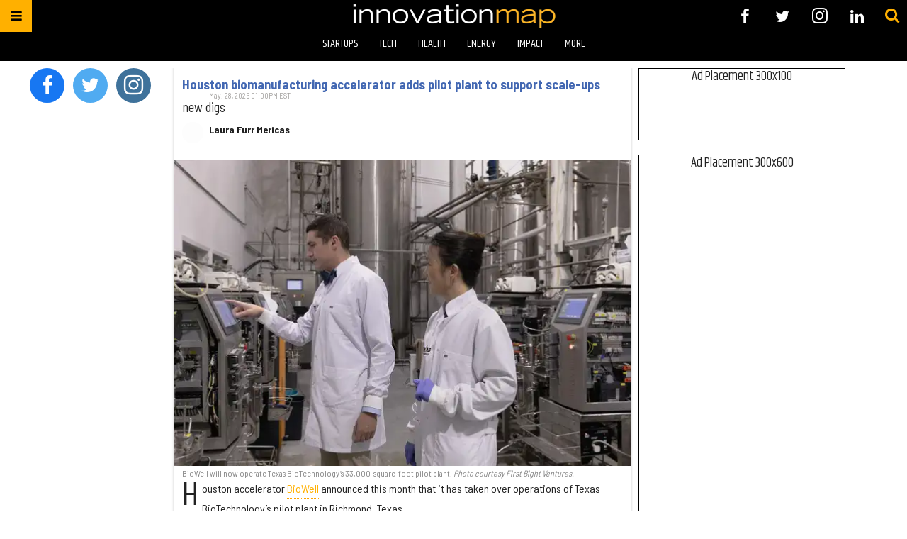

--- FILE ---
content_type: text/html; charset=utf-8
request_url: https://houston.innovationmap.com/tag/biowell
body_size: 50970
content:
<!DOCTYPE html><!-- Powered by RebelMouse. https://www.rebelmouse.com --><html lang="en"><head prefix="og: https://ogp.me/ns# article: https://ogp.me/ns/article#"><script type="application/ld+json">{"@context":"https://schema.org","@type":"CollectionPage","name":"Biowell","url":"https://houston.innovationmap.com/tag/biowell"}</script><meta charset="utf-8"/><meta name="google-site-verification" content="r2cab7R4oU-UGTryMISvqetk9CtDr32VT7GQtr9_j_E"/><link rel="canonical" href="https://houston.innovationmap.com/tag/biowell"/><meta property="fb:app_id" content="200167090048537"/><meta name="twitter:site" content="@InnovationMap"/><meta name="twitter:site:id" content="1048100713346289670"/><meta property="og:type" content="website"/><meta property="og:site_name" content="InnovationMap"/><meta property="og:image" content="https://assets.rebelmouse.io/eyJhbGciOiJIUzI1NiIsInR5cCI6IkpXVCJ9.eyJpbWFnZSI6Imh0dHBzOi8vYXNzZXRzLnJibC5tcy8xODg0NTMxNC9vcmlnaW4ucG5nIiwiZXhwaXJlc19hdCI6MTgxNzI1NjY0OH0.abYgjvmRtVP_pOfIid4Y9rcRkHjx2J9W3i6gfT464fU/img.png?width=980"/><meta property="og:image:width" content="980"/><meta property="og:image:height" content="2000"/><meta property="og:title" content="InnovationMap"/><meta property="og:description" content="InnovationMap is the leading voice of innovation in Houston, covering the latest news in the Houston startup, tech, health, energy, social impact sectors, and more."/><meta name="referrer" content="always"/><meta name="twitter:card" content="summary_large_image"/><meta name="twitter:image" content="https://assets.rebelmouse.io/eyJhbGciOiJIUzI1NiIsInR5cCI6IkpXVCJ9.eyJpbWFnZSI6Imh0dHBzOi8vYXNzZXRzLnJibC5tcy82MDMyOTAxNy9vcmlnaW4uanBnIiwiZXhwaXJlc19hdCI6MTc3ODEyMDY0N30.izCmFo-iSCFb-vDgUXGzhNnihsojIDDKl188AQK5D84/img.jpg?width=1200&height=600&coordinates=0%2C228%2C0%2C228"/><link rel="preconnect" href="https://assets.rebelmouse.io/" crossorigin="anonymous"/><link rel="preconnect" href="https://user-stats.rbl.ms/" crossorigin="anonymous"/><link rel="preconnect" href="https://pages-stats.rbl.ms/" crossorigin="anonymous"/><!--link rel="preload" href="https://static.rbl.ms/static/fonts/fontawesome/fontawesome-mini.woff" as="font" type="font/woff2" crossorigin--><script class="rm-i-script">window.REBELMOUSE_BOOTSTRAP_DATA = {"isUserLoggedIn": false, "site": {"id": 19034190, "isCommunitySite": false}, "runner": {"id": 19034190}, "post": {}, "path": "/tag/biowell", "pathParams": {}, "resourceId": "tp_biowell", "fbId": "200167090048537", "fbAppVersion": "v2.5", "clientGaId": "UA-9940336-13", "messageBusUri": "wss://messages.rebelmouse.io", "section": {"id": null}, "tag": {"slug": "biowell", "isSection": false}, "fullBootstrapUrl": "/res/bootstrap/data.js?site_id=19034190\u0026resource_id=tp_biowell\u0026path_params=%7B%7D\u0026override_device=desktop", "whitelabel_menu": {}, "useRiver": false, "engine": {"recaptchaSiteKey": null, "lazyLoadShortcodeImages": true, "backButtonGoToPage": true, "changeParticleUrlScroll": false, "countKeepReadingAsPageview": true, "defaultVideoPlayer": "", "theoPlayerLibraryLocation": "", "trackPageViewOnParticleUrlScroll": false, "webVitalsSampleRate": 100, "overrideDevicePixelRatio": null, "image_quality_level": 50, "sendEventsToCurrentDomain": false, "enableLoggedOutUserTracking": false, "useSmartLinks2": true}};
    </script><script class="rm-i-script">window.REBELMOUSE_BASE_ASSETS_URL = "https://houston.innovationmap.com/static/dist/social-ux/";
        window.REBELMOUSE_BASE_SSL_DOMAIN = "https://houston.innovationmap.com";
        window.REBELMOUSE_TASKS_QUEUE = [];
        window.REBELMOUSE_LOW_TASKS_QUEUE = [];
        window.REBELMOUSE_LOWEST_TASKS_QUEUE = [];
        window.REBELMOUSE_ACTIVE_TASKS_QUEUE = [];
        window.REBELMOUSE_STDLIB = {};
        window.RM_OVERRIDES = {};
        window.RM_AD_LOADER = [];
    </script><script src="https://houston.innovationmap.com/static/dist/social-ux/main.6bc7945fceb0d1ce31d3.bundle.mjs" class="rm-i-script" type="module" async="async" data-js-app="true" data-src-host="https://houston.innovationmap.com" data-src-file="main.mjs"></script><script src="https://houston.innovationmap.com/static/dist/social-ux/main.da8512cbfe75950eb816.bundle.js" class="rm-i-script" nomodule="nomodule" defer="defer" data-js-app="true" data-src-host="https://houston.innovationmap.com" data-src-file="main.js"></script><script src="https://houston.innovationmap.com/static/dist/social-ux/runtime.5f2854bedb02943ff2a5.bundle.mjs" class="rm-i-script" type="module" async="async" data-js-app="true" data-src-host="https://houston.innovationmap.com" data-src-file="runtime.mjs"></script><script src="https://houston.innovationmap.com/static/dist/social-ux/runtime.5fe7c9a46d72403f8fd3.bundle.js" class="rm-i-script" nomodule="nomodule" defer="defer" data-js-app="true" data-src-host="https://houston.innovationmap.com" data-src-file="runtime.js"></script><!-- we collected enough need to fix it first before turn in back on--><!--script src="//cdn.ravenjs.com/3.16.0/raven.min.js" crossorigin="anonymous"></script--><!--script type="text/javascript">
        Raven.config('https://6b64f5cc8af542cbb920e0238864390a@sentry.io/147999').install();
    </script--><link rel="manifest" href="/manifest.json"/><meta name="theme-color" content="#647187"/><script class="rm-i-script">
        if ('serviceWorker' in navigator) {
          window.addEventListener('load', function() {
            navigator.serviceWorker.register('/sw.js').then(function(registration) {
              console.log('ServiceWorker registration successful with scope: ', registration.scope);
            }, function(err) {
              console.log('ServiceWorker registration failed: ', err);
            });
          });
        } else {
          console.log('ServiceWorker not enabled');
        }
    </script><script class="rm-i-script">
        // fallback error prone google tag setup
        var googletag = googletag || {};
        googletag.cmd = googletag.cmd || [];
    </script><meta http-equiv="X-UA-Compatible" content="IE=edge"/><link rel="alternate" type="application/rss+xml" title="InnovationMap" href="/feeds/feed.rss"/><meta name="viewport" content="width=device-width,initial-scale=1,minimum-scale=1.0"/><!-- TODO: move the default value from here --><title>InnovationMap</title><style class="rm-i-styles">
        article,aside,details,figcaption,figure,footer,header,hgroup,nav,section{display:block;}audio,canvas,video{display:inline-block;}audio:not([controls]){display:none;}[hidden]{display:none;}html{font-size:100%;-webkit-text-size-adjust:100%;-ms-text-size-adjust:100%;}body{margin:0;font-size:1em;line-height:1.4;}body,button,input,select,textarea{font-family:Tahoma,sans-serif;color:#5A5858;}::-moz-selection{background:#145A7C;color:#fff;text-shadow:none;}::selection{background:#145A7C;color:#fff;text-shadow:none;}:focus{outline:5px auto #2684b1;}a:hover,a:active{outline:0;}abbr[title]{border-bottom:1px dotted;}b,strong{font-weight:bold;}blockquote{margin:1em 40px;}dfn{font-style:italic;}hr{display:block;height:1px;border:0;border-top:1px solid #ccc;margin:1em 0;padding:0;}ins{background:#ff9;color:#000;text-decoration:none;}mark{background:#ff0;color:#000;font-style:italic;font-weight:bold;}pre,code,kbd,samp{font-family:monospace,serif;_font-family:'courier new',monospace;font-size:1em;}pre{white-space:pre;white-space:pre-wrap;word-wrap:break-word;}q{quotes:none;}q:before,q:after{content:"";content:none;}small{font-size:85%;}sub,sup{font-size:75%;line-height:0;position:relative;vertical-align:baseline;}sup{top:-0.5em;}sub{bottom:-0.25em;}ul,ol{margin:1em 0;padding:0 0 0 40px;}dd{margin:0 0 0 40px;}nav ul,nav ol{list-style:none;list-style-image:none;margin:0;padding:0;}img{border:0;-ms-interpolation-mode:bicubic;vertical-align:middle;}svg:not(:root){overflow:hidden;}figure{margin:0;}form{margin:0;}fieldset{border:0;margin:0;padding:0;}label{cursor:pointer;}legend{border:0;padding:0;}button,input{line-height:normal;}button,input[type="button"],input[type="reset"],input[type="submit"]{cursor:pointer;-webkit-appearance:button;}input[type="checkbox"],input[type="radio"]{box-sizing:border-box;padding:0;}input[type="search"]{-webkit-appearance:textfield;box-sizing:content-box;}input[type="search"]::-webkit-search-decoration{-webkit-appearance:none;}button::-moz-focus-inner,input::-moz-focus-inner{border:0;padding:0;}textarea{overflow:auto;vertical-align:top;resize:vertical;}input:invalid,textarea:invalid{background-color:#fccfcc;}table{border-collapse:collapse;border-spacing:0;}td{vertical-align:top;}.ir{display:block;border:0;text-indent:-999em;overflow:hidden;background-color:transparent;background-repeat:no-repeat;text-align:left;direction:ltr;}.ir br{display:none;}.hidden{display:none !important;visibility:hidden;}.visuallyhidden{border:0;clip:rect(0 0 0 0);height:1px;margin:-1px;overflow:hidden;padding:0;position:absolute;width:1px;}.visuallyhidden.focusable:active,.visuallyhidden.focusable:focus{clip:auto;height:auto;margin:0;overflow:visible;position:static;width:auto;}.invisible{visibility:hidden;}.clearfix:before,.clearfix:after{content:"";display:table;}.clearfix:after{clear:both;}.clearfix{zoom:1;}.zindex20{z-index:20;}.zindex30{z-index:30;}.zindex40{z-index:40;}.zindex50{z-index:50;}html{font-size:18pxpx;font-family:Khand;line-height:1.4;color:rgba(34, 34, 34, 1);font-weight:normal;}body,button,input,select,textarea{font-family:Khand;color:rgba(34, 34, 34, 1);}.col,body{font-size:1.6rem;line-height:1.4;}a{color:#ffb000;text-decoration:none;}a:hover{color:#FFB819;text-decoration:none;}.with-primary-color{color:#ffb000;}.with-primary-color:hover{color:#FFB819;}.js-tab,.js-keep-reading,.js-toggle{cursor:pointer;}.noselect{-webkit-touch-callout:none;-webkit-user-select:none;-khtml-user-select:none;-moz-user-select:none;-ms-user-select:none;user-select:none;}.tabs__tab{display:inline-block;padding:10px;}.tabs__tab-content{display:none;}.tabs__tab-content.active{display:block;}button:focus,input[type="text"],input[type="email"]{outline:0;}audio,canvas,iframe,img,svg,video{vertical-align:middle;max-width:100%;}textarea{resize:vertical;}.main{background-color:rgba(255, 255, 255, 1);position:relative;overflow:hidden;}.valign-wrapper{display:-webkit-flex;display:-ms-flexbox;display:flex;-webkit-align-items:center;-ms-flex-align:center;align-items:center;}.valign-wrapper .valign{display:block;}#notification{position:fixed;}.article-module__controls-placeholder{position:absolute;}.display-block{display:block;}.cover-all{position:absolute;width:100%;height:100%;}.full-width{width:100%;}.fa{font-family:FontAwesome,"fontawesome-mini" !important;}.fa.fa-instagram{font-size:1.15em;}.fa-googleplus:before{content:"\f0d5";}.post-partial,.overflow-visible{overflow:visible !important;}.attribute-data{margin:0 10px 10px 0;padding:5px 10px;background-color:#ffb000;color:white;border-radius:3px;margin-bottom:10px;display:inline-block;}.attribute-data[value=""]{display:none;}.badge{display:inline-block;overflow:hidden;}.badge-image{border-radius:100%;}.js-expandable.expanded .js-expand,.js-expandable:not(.expanded) .js-contract{display:none;}.js-scroll-trigger{display:block;width:100%;}.sticky-target:not(.legacy){position:fixed;opacity:0;top:0;will-change:transform;transform:translate3d(0px,0px,0px);}.sticky-target.legacy{position:relative;}.sticky-target.legacy.sticky-active{position:fixed;}.color-inherit:hover,.color-inherit{color:inherit;}.js-appear-on-expand{transition:all 350ms;height:0;overflow:hidden;opacity:0;}.content-container{display:none;}.expanded .content-container{display:block;}.expanded .js-appear-on-expand{opacity:1;height:auto;}.logged-out-user .js-appear-on-expand{height:0;opacity:0;}.h1,.h2{margin:0;padding:0;font-size:1em;font-weight:normal;}.lazyload-placeholder{display:none;position:absolute;text-align:center;background:rgba(0,0,0,0.1);top:0;bottom:0;left:0;right:0;}div[runner-lazy-loading] .lazyload-placeholder,iframe[runner-lazy-loading] + .lazyload-placeholder{display:block;}.abs-pos-center{position:absolute;top:0;bottom:0;left:0;right:0;margin:auto;}.relative{position:relative;}.runner-spinner{position:absolute;top:0;bottom:0;left:0;right:0;margin:auto;width:50px;}.runner-spinner:before{content:"";display:block;padding-top:100%;}.rm-non-critical-loaded .runner-spinner-circular{animation:rotate 2s linear infinite;height:100%;transform-origin:center center;width:100%;position:absolute;top:0;bottom:0;left:0;right:0;margin:auto;}.position-relative{position:relative;}.collection-button{display:inline-block;}.rm-non-critical-loaded .runner-spinner-path{stroke-dasharray:1,200;stroke-dashoffset:0;animation:dash 1.5s ease-in-out infinite,color 6s ease-in-out infinite;stroke-linecap:round;}.pagination-container .pagination-wrapper{display:flex;align-items:center;}.pagination-container .pagination-wrapper a{color:rgba(59,141,242,1);margin:0 5px;}@keyframes rotate{100%{transform:rotate(360deg);}}@keyframes dash{0%{stroke-dasharray:1,200;stroke-dashoffset:0;}50%{stroke-dasharray:89,200;stroke-dashoffset:-35px;}100%{stroke-dasharray:89,200;stroke-dashoffset:-124px;}}@keyframes color{100%,0%{stroke:rgba(255,255,255,1);}40%{stroke:rgba(255,255,255,0.6);}66%{stroke:rgba(255,255,255,0.9);}80%,90%{stroke:rgba(255,255,255,0.7);}}.js-section-loader-feature-container > .slick-list > .slick-track > .slick-slide:not(.slick-active){height:0;visibility:hidden;}.rebellt-item-media-container .instagram-media{margin-left:auto !important;margin-right:auto !important;}.js-hidden-panel{position:fixed;top:0;left:0;right:0;transition:all 300ms;z-index:10;}.js-hidden-panel.active{transform:translate3d(0,-100%,0);}.content{margin-left:auto;margin-right:auto;max-width:1100px;width:90%;}.ad-tag{text-align:center;}.ad-tag__inner{display:inline-block;}.content .ad-tag{margin-left:-5%;margin-right:-5%;}@media (min-width:768px){.content .ad-tag{margin-left:auto;margin-right:auto;}}.user-prefs{display:none;}.no-mb:not(:last-child){margin-bottom:0;}.no-mt:not(:first-child){margin-top:0;}.sm-mt-0:not(:empty):before,.sm-mt-1:not(:empty):before,.sm-mt-2:not(:empty):before,.sm-mb-0:not(:empty):after,.sm-mb-1:not(:empty):after,.sm-mb-2:not(:empty):after,.md-mt-0:not(:empty):before,.md-mt-1:not(:empty):before,.md-mt-2:not(:empty):before,.md-mb-0:not(:empty):after,.md-mb-1:not(:empty):after,.md-mb-2:not(:empty):after,.lg-mt-0:not(:empty):before,.lg-mt-1:not(:empty):before,.lg-mt-2:not(:empty):before,.lg-mb-0:not(:empty):after,.lg-mb-1:not(:empty):after,.lg-mb-2:not(:empty):after{content:'';display:block;overflow:hidden;}.sm-mt-0:not(:empty):before{margin-bottom:0;}.sm-mt-0 > *{margin-top:0;}.sm-mt-1:not(:empty):before{margin-bottom:-10px;}.sm-mt-1 > *{margin-top:10px;}.sm-mt-2:not(:empty):before{margin-bottom:-20px;}.sm-mt-2 > *{margin-top:20px;}.sm-mb-0:not(:empty):after{margin-top:0;}.sm-mb-0 > *{margin-bottom:0;}.sm-mb-1:not(:empty):after{margin-top:-10px;}.sm-mb-1 > *{margin-bottom:10px;}.sm-mb-2:not(:empty):after{margin-top:-20px;}.sm-mb-2 > *{margin-bottom:20px;}@media (min-width:768px){.md-mt-0:not(:empty):before{margin-bottom:0;}.md-mt-0 > *{margin-top:0;}.md-mt-1:not(:empty):before{margin-bottom:-10px;}.md-mt-1 > *{margin-top:10px;}.md-mt-2:not(:empty):before{margin-bottom:-20px;}.md-mt-2 > *{margin-top:20px;}.md-mb-0:not(:empty):after{margin-top:0;}.md-mb-0 > *{margin-bottom:0;}.md-mb-1:not(:empty):after{margin-top:-10px;}.md-mb-1 > *{margin-bottom:10px;}.md-mb-2:not(:empty):after{margin-top:-20px;}.md-mb-2 > *{margin-bottom:20px;}}@media (min-width:1024px){.lg-mt-0:not(:empty):before{margin-bottom:0;}.lg-mt-0 > *{margin-top:0;}.lg-mt-1:not(:empty):before{margin-bottom:-10px;}.lg-mt-1 > *{margin-top:10px;}.lg-mt-2:not(:empty):before{margin-bottom:-20px;}.lg-mt-2 > *{margin-top:20px;}.lg-mb-0:not(:empty):after{margin-top:0;}.lg-mb-0 > *{margin-bottom:0;}.lg-mb-1:not(:empty):after{margin-top:-10px;}.lg-mb-1 > *{margin-bottom:10px;}.lg-mb-2:not(:empty):after{margin-top:-20px;}.lg-mb-2 > *{margin-bottom:20px;}}.sm-cp-0{padding:0;}.sm-cp-1{padding:10px;}.sm-cp-2{padding:20px;}@media (min-width:768px){.md-cp-0{padding:0;}.md-cp-1{padding:10px;}.md-cp-2{padding:20px;}}@media (min-width:1024px){.lg-cp-0{padding:0;}.lg-cp-1{padding:10px;}.lg-cp-2{padding:20px;}}.mb-2 > *{margin-bottom:20px;}.mb-2 > :last-child{margin-bottom:0;}.v-sep > *{margin-bottom:20px;}@media (min-width:768px){.v-sep > *{margin-bottom:40px;}}.v-sep > *:last-child{margin-bottom:0;}@media only screen and (max-width:767px){.hide-mobile{display:none !important;}}@media only screen and (max-width:1023px){.hide-tablet-and-mobile{display:none !important;}}@media only screen and (min-width:768px){.hide-tablet-and-desktop{display:none !important;}}@media only screen and (min-width:768px) and (max-width:1023px){.hide-tablet{display:none !important;}}@media only screen and (min-width:1024px){.hide-desktop{display:none !important;}}.row.px10{margin-left:-10px;margin-right:-10px;}.row.px10 > .col{padding-left:10px;padding-right:10px;}.row.px20{margin-left:-20px;margin-right:-20px;}.row.px20 > .col{padding-left:20px;padding-right:20px;}.row{margin-left:auto;margin-right:auto;overflow:hidden;}.row:after{content:'';display:table;clear:both;}.row:not(:empty){margin-bottom:-20px;}.col{margin-bottom:20px;}@media (min-width:768px){.col{margin-bottom:40px;}.row:not(:empty){margin-bottom:-40px;}}.row .col{float:left;box-sizing:border-box;}.row .col.pull-right{float:right;}.row .col.s1{width:8.3333333333%;}.row .col.s2{width:16.6666666667%;}.row .col.s3{width:25%;}.row .col.s4{width:33.3333333333%;}.row .col.s5{width:41.6666666667%;}.row .col.s6{width:50%;}.row .col.s7{width:58.3333333333%;}.row .col.s8{width:66.6666666667%;}.row .col.s9{width:75%;}.row .col.s10{width:83.3333333333%;}.row .col.s11{width:91.6666666667%;}.row .col.s12{width:100%;}@media only screen and (min-width:768px){.row .col.m1{width:8.3333333333%;}.row .col.m2{width:16.6666666667%;}.row .col.m3{width:25%;}.row .col.m4{width:33.3333333333%;}.row .col.m5{width:41.6666666667%;}.row .col.m6{width:50%;}.row .col.m7{width:58.3333333333%;}.row .col.m8{width:66.6666666667%;}.row .col.m9{width:75%;}.row .col.m10{width:83.3333333333%;}.row .col.m11{width:91.6666666667%;}.row .col.m12{width:100%;}}@media only screen and (min-width:1024px){.row .col.l1{width:8.3333333333%;}.row .col.l2{width:16.6666666667%;}.row .col.l3{width:25%;}.row .col.l4{width:33.3333333333%;}.row .col.l5{width:41.6666666667%;}.row .col.l6{width:50%;}.row .col.l7{width:58.3333333333%;}.row .col.l8{width:66.6666666667%;}.row .col.l9{width:75%;}.row .col.l10{width:83.3333333333%;}.row .col.l11{width:91.6666666667%;}.row .col.l12{width:100%;}}.widget{position:relative;box-sizing:border-box;}.widget:hover .widget__headline a{color:#FFB819;}.widget__headline{font-family:"Barlow Semi Condensed";color:rgba(34, 34, 34, 1);cursor:pointer;}.widget__headline-text{font-family:inherit;color:inherit;word-break:break-word;}.widget__section-text{display:block;}.image,.widget__image{background-position:center;background-repeat:no-repeat;background-size:cover;display:block;z-index:0;}.widget__play{position:absolute;width:100%;height:100%;text-align:center;}.rm-widget-image-holder{position:relative;}.rm-video-holder{position:absolute;width:100%;height:100%;top:0;left:0;}.rm-zindex-hidden{display:none;z-index:-1;}.rm-widget-image-holder .widget__play{top:0;left:0;}.image.no-image{background-color:#e4e4e4;}.widget__video{position:relative;}.widget__video .rm-scrop-spacer{padding-bottom:56.25%;}.widget__video.rm-video-tiktok{max-width:605px;}.widget__video video,.widget__video iframe{position:absolute;top:0;left:0;height:100%;}.widget__product-vendor{font-size:1.5em;line-height:1.5;margin:25px 0;}.widget__product-buy-link{margin:15px 0;}.widget__product-buy-link-btn{background-color:#000;color:#fff;display:inline-block;font-size:1.6rem;line-height:1em;padding:1.25rem;font-weight:700;}.widget__product-buy-btn:hover{color:#fff;}.widget__product-price{font-size:1.5em;line-height:1.5;margin:25px 0;}.widget__product-compare-at-price{text-decoration:line-through;}.rebellt-item.is--mobile,.rebellt-item.is--tablet{margin-bottom:0.85em;}.rebellt-item.show_columns_on_mobile.col2,.rebellt-item.show_columns_on_mobile.col3{display:inline-block;vertical-align:top;}.rebellt-item.show_columns_on_mobile.col2{width:48%;}.rebellt-item.show_columns_on_mobile.col3{width:32%;}@media only screen and (min-width:768px){.rebellt-item.col2:not(.show_columns_on_mobile),.rebellt-item.col3:not(.show_columns_on_mobile){display:inline-block;vertical-align:top;}.rebellt-item.col2:not(.show_columns_on_mobile){width:48%;}.rebellt-item.col3:not(.show_columns_on_mobile){width:32%;}}.rebellt-item.parallax{background-size:cover;background-attachment:fixed;position:relative;left:calc(-50vw + 50%);width:100vw;min-height:100vh;padding:0 20%;box-sizing:border-box;max-width:inherit;text-align:center;z-index:3;}.rebellt-item.parallax.is--mobile{background-position:center;margin-bottom:0;padding:0 15%;}.rebellt-item.parallax.has-description:before,.rebellt-item.parallax.has-description:after{content:"";display:block;padding-bottom:100%;}.rebellt-item.parallax.has-description.is--mobile:before,.rebellt-item.parallax.has-description.is--mobile:after{padding-bottom:90vh;}.rebellt-item.parallax h3,.rebellt-item.parallax p{color:white;text-shadow:1px 0 #000;}.rebellt-item.parallax.is--mobile p{font-size:18px;font-weight:400;}.rebellt-ecommerce h3{font-size:1.8em;margin-bottom:15px;}.rebellt-ecommerce--vendor{font-size:1.5em;line-height:1.5;margin:25px 0;}.rebellt-ecommerce--price{font-size:1.5em;line-height:1.5;margin:25px 0;}.rebellt-ecommerce--compare-at-price{text-decoration:line-through;}.rebellt-ecommerce--buy{margin:15px 0;}.rebellt-ecommerce--btn{background-color:#000;color:#fff;display:inline-block;font-size:1.6rem;line-height:1em;padding:1.25rem;font-weight:700;}.rebellt-ecommerce--btn:hover{color:#fff;}.rebelbar.skin-simple{height:50px;line-height:50px;color:rgba(34, 34, 34, 1);font-size:1.2rem;border-left:none;border-right:none;background-color:#fff;}.rebelbar.skin-simple .rebelbar__inner{position:relative;height:100%;margin:0 auto;padding:0 20px;max-width:1300px;}.rebelbar.skin-simple .logo{float:left;}.rebelbar.skin-simple .logo__image{max-height:50px;max-width:190px;}.rebelbar--fake.skin-simple{position:relative;border-color:#fff;}.rebelbar--fixed.skin-simple{position:absolute;width:100%;z-index:3;}.with-fixed-header .rebelbar--fixed.skin-simple{position:fixed;top:0;}.rebelbar.skin-simple .rebelbar__menu-toggle{position:relative;cursor:pointer;float:left;text-align:center;font-size:0;width:50px;margin-left:-15px;height:100%;color:rgba(34, 34, 34, 1);}.rebelbar.skin-simple i{vertical-align:middle;display:inline-block;font-size:20px;}.rebelbar.skin-simple .rebelbar__menu-toggle:hover{color:#FFB819;}.rebelbar.skin-simple .rebelbar__section-links{display:none;padding:0 100px 0 40px;overflow:hidden;height:100%;}.rebelbar.skin-simple .rebelbar__section-list{margin:0 -15px;height:100%;}.rebelbar.skin-simple .rebelbar__section-links li{display:inline-block;padding:0 15px;text-align:left;}.rebelbar.skin-simple .rebelbar__section-link{color:rgba(34, 34, 34, 1);display:block;font-size:1.8rem;font-weight:400;text-decoration:none;}.rebelbar.skin-simple .rebelbar__section-link:hover{color:#FFB819;}.rebelbar.skin-simple .rebelbar__sharebar.sharebar{display:none;}.rebelbar.skin-simple .rebelbar__section-list.js--active .rebelbar__more-sections-button{visibility:visible;}.rebelbar.skin-simple .rebelbar__more-sections-button{cursor:pointer;visibility:hidden;}.rebelbar.skin-simple #rebelbar__more-sections{visibility:hidden;position:fixed;line-height:70px;left:0;width:100%;background-color:#1f1f1f;}.rebelbar.skin-simple #rebelbar__more-sections a{color:white;}.rebelbar.skin-simple #rebelbar__more-sections.opened{visibility:visible;}@media only screen and (min-width:768px){.rebelbar.skin-simple .rebelbar__menu-toggle{margin-right:15px;}.rebelbar.skin-simple{height:100px;line-height:100px;font-weight:700;}.rebelbar.skin-simple .logo__image{max-width:350px;max-height:100px;}.rebelbar.skin-simple .rebelbar__inner{padding:0 40px;}.rebelbar.skin-simple .rebelbar__sharebar.sharebar{float:left;margin-top:20px;margin-bottom:20px;padding-left:40px;}}@media (min-width:960px){.rebelbar.skin-simple .rebelbar__section-links{display:block;}.with-floating-shares .rebelbar.skin-simple .search-form{display:none;}.with-floating-shares .rebelbar.skin-simple .rebelbar__sharebar.sharebar{display:block;}.with-floating-shares .rebelbar.skin-simple .rebelbar__section-links{display:none;}}.menu-global{display:none;width:100%;position:fixed;z-index:3;color:white;background-color:#1a1a1a;height:100%;font-size:1.8rem;overflow-y:auto;overflow-x:hidden;line-height:1.6em;}@media (min-width:768px){.menu-global{display:block;max-width:320px;top:0;-webkit-transform:translate(-320px,0);transform:translate(-320px,0);transform:translate3d(-320px,0,0);}.menu-global,.all-content-wrapper{transition:transform .2s cubic-bezier(.2,.3,.25,.9);}}.menu-overlay{position:fixed;top:-100%;left:0;height:0;width:100%;cursor:pointer;visibility:hidden;opacity:0;transition:opacity 200ms;}.menu-opened .menu-overlay{visibility:visible;height:100%;z-index:1;opacity:1;top:0;}@media only screen and (min-width:768px){.menu-opened .menu-overlay{z-index:10;background:rgba(255,255,255,.6);}}@media (min-width:960px){.logged-out-user .rebelbar.skin-simple .menu-overlay{display:none;}}@media (min-width:600px){.rm-resized-container-5{width:5%;}.rm-resized-container-10{width:10%;}.rm-resized-container-15{width:15%;}.rm-resized-container-20{width:20%;}.rm-resized-container-25{width:25%;}.rm-resized-container-30{width:30%;}.rm-resized-container-35{width:35%;}.rm-resized-container-40{width:40%;}.rm-resized-container-45{width:45%;}.rm-resized-container-50{width:50%;}.rm-resized-container-55{width:55%;}.rm-resized-container-60{width:60%;}.rm-resized-container-65{width:65%;}.rm-resized-container-70{width:70%;}.rm-resized-container-75{width:75%;}.rm-resized-container-80{width:80%;}.rm-resized-container-85{width:85%;}.rm-resized-container-90{width:90%;}.rm-resized-container-95{width:95%;}.rm-resized-container-100{width:100%;}}.rm-embed-container{position:relative;}.rm-embed-container.rm-embed-instagram{max-width:540px;}.rm-embed-container.rm-embed-tiktok{max-width:572px;min-height:721px;}.rm-embed-container.rm-embed-tiktok blockquote,.rm-embed-twitter blockquote{all:revert;}.rm-embed-container.rm-embed-tiktok blockquote{margin-left:0;margin-right:0;position:relative;}.rm-embed-container.rm-embed-tiktok blockquote,.rm-embed-container.rm-embed-tiktok blockquote > iframe,.rm-embed-container.rm-embed-tiktok blockquote > section{width:100%;min-height:721px;display:block;}.rm-embed-container.rm-embed-tiktok blockquote > section{position:absolute;top:0;left:0;right:0;bottom:0;display:flex;align-items:center;justify-content:center;flex-direction:column;text-align:center;}.rm-embed-container.rm-embed-tiktok blockquote > section:before{content:"";display:block;width:100%;height:300px;border-radius:8px;}.rm-embed-container > .rm-embed,.rm-embed-container > .rm-embed-holder{position:absolute;top:0;left:0;}.rm-embed-holder{display:block;height:100%;width:100%;display:flex;align-items:center;}.rm-embed-container > .rm-embed-spacer{display:block;}.rm-embed-twitter{max-width:550px;margin-top:10px;margin-bottom:10px;}.rm-embed-twitter blockquote{position:relative;height:100%;width:100%;flex-direction:column;display:flex;align-items:center;justify-content:center;flex-direction:column;text-align:center;}.rm-embed-twitter:not(.rm-off) .twitter-tweet{margin:0 !important;}.logo__image,.image-element__img,.rm-lazyloadable-image{max-width:100%;height:auto;}.logo__image,.image-element__img{width:auto;}@media (max-width:768px){.rm-embed-spacer.rm-embed-spacer-desktop{display:none;}}@media (min-width:768px){.rm-embed-spacer.rm-embed-spacer-mobile{display:none;}}.sharebar{margin:0 -4px;padding:0;font-size:0;line-height:0;}.sharebar a{color:#fff;}.sharebar a:hover{text-decoration:none;color:#fff;}.sharebar .share,.sharebar .share-plus{display:inline-block;margin:0 4px;font-size:14px;font-weight:400;padding:0 10px;width:20px;min-width:20px;height:40px;line-height:38px;text-align:center;vertical-align:middle;border-radius:2px;}.sharebar .share-plus i,.sharebar .share i{display:inline-block;vertical-align:middle;}.sharebar .hide-button{display:none;}.sharebar.enable-panel .hide-button{display:inline-block;}.sharebar.enable-panel .share-plus{display:none;}.sharebar.with-first-button-caption:not(.enable-panel) .share:first-child{width:68px;}.sharebar.with-first-button-caption:not(.enable-panel) .share:first-child:after{content:'Share';padding-left:5px;vertical-align:middle;}.sharebar--fixed{display:none;position:fixed;bottom:0;z-index:1;text-align:center;width:100%;left:0;margin:20px auto;}.with-floating-shares .sharebar--fixed{display:block;}.sharebar.fly_shared:not(.enable-panel) .share:nth-child(5){display:none;}.share-media-panel .share-media-panel-pinit{position:absolute;right:0;bottom:0;background-color:transparent;}.share-media-panel-pinit_share{background-image:url('/static/img/whitelabel/runner/spritesheets/pin-it-sprite.png');background-color:#BD081C;background-position:-1px -17px;border-radius:4px;float:right;height:34px;margin:7px;width:60px;background-size:194px auto;}.share-media-panel-pinit_share:hover{opacity:.9;}@media (min-width:768px){.sharebar .share-plus .fa,.sharebar .share .fa{font-size:22px;}.sharebar .share,.sharebar .share-plus{padding:0 15px;width:30px;min-width:30px;height:60px;line-height:60px;margin:0 4px;font-size:16px;}.sharebar.with-first-button-caption:not(.enable-panel) .share:first-child{width:180px;}.sharebar.with-first-button-caption:not(.enable-panel) .share:first-child:after{content:'Share this story';padding-left:10px;vertical-align:middle;text-transform:uppercase;}.share-media-panel-pinit_share{background-position:-60px -23px;height:45px;margin:10px;width:80px;}}.action-btn{display:block;font-size:1.6rem;color:#ffb000;cursor:pointer;border:2px solid #ffb000;border-color:#ffb000;border-radius:2px;line-height:1em;padding:1.6rem;font-weight:700;text-align:center;}.action-btn:hover{color:#FFB819;border:2px solid #FFB819;border-color:#FFB819;}.section-headline__text{font-size:3rem;font-weight:700;line-height:1;}.section-headline__text{color:rgba(34, 34, 34, 1);}@media (min-width:768px){.section-headline__text{font-size:3.6rem;}.content__main .section-headline__text{margin-top:-.3rem;margin-bottom:2rem;}}.module-headline__text{font-size:3rem;font-weight:700;color:#808080;}@media (min-width:768px){.module-headline__text{font-size:3.6rem;}}.search-form{position:absolute;top:0;right:20px;z-index:1;}.search-form__text-input{display:none;height:42px;font-size:1.3rem;background-color:#f4f4f4;border:none;color:#8f8f8f;text-indent:10px;padding:0;width:220px;position:absolute;right:-10px;top:0;bottom:0;margin:auto;}.search-form .search-form__submit{display:none;position:relative;border:none;bottom:2px;background-color:transparent;}.search-form__text-input:focus,.search-form__submit:focus{border:0 none;-webkit-box-shadow:none;-moz-box-shadow:none;box-shadow:none;outline:0 none;}.show-search .search-form__close{position:absolute;display:block;top:0;bottom:0;margin:auto;height:1rem;right:-28px;}.search-form__open{vertical-align:middle;bottom:2px;display:inline-block;position:relative;color:rgba(34, 34, 34, 1);font-size:1.9rem;}.show-search .search-form__text-input{display:block;}.show-search .search-form__submit{display:inline-block;vertical-align:middle;padding:0;color:rgba(34, 34, 34, 1);font-size:1.9rem;}.search-form__close,.show-search .search-form__open{display:none;}.quick-search{display:block;border-bottom:1px solid #d2d2d2;padding:24px 0 28px;margin-bottom:20px;position:relative;}.quick-search__submit{background-color:transparent;border:0;padding:0;margin:0;position:absolute;zoom:.75;color:#000;}.quick-search__input{background-color:transparent;border:0;padding:0;font-size:1.5rem;font-weight:700;line-height:3em;padding-left:40px;width:100%;box-sizing:border-box;}@media (min-width:768px){.search-form{right:40px;}.quick-search{margin-bottom:40px;padding:0 0 20px;}.quick-search__submit{zoom:1;}.quick-search__input{line-height:2.2em;padding-left:60px;}}.search-widget{position:relative;}.search-widget__input,.search-widget__submit{border:none;padding:0;margin:0;color:rgba(34, 34, 34, 1);background:transparent;font-size:inherit;line-height:inherit;}.social-links__link{display:inline-block;padding:12px;line-height:0;width:25px;height:25px;border-radius:50%;margin:0 6px;font-size:1.5em;text-align:center;position:relative;vertical-align:middle;color:white;}.social-links__link:hover{color:white;}.social-links__link > span{position:absolute;top:0;left:0;right:0;bottom:0;margin:auto;height:1em;}.article__body{font-family:"Barlow Semi Condensed";}.body-description .horizontal-rule{border-top:2px solid #eee;}.article-content blockquote{border-left:5px solid #ffb000;border-left-color:#ffb000;color:#656565;padding:0 0 0 25px;margin:1em 0 1em 25px;}.article__splash-custom{position:relative;}.body hr{display:none;}.article-content .media-caption{color:#9a9a9a;font-size:1.4rem;line-height:2;}.giphy-image{margin-bottom:0;}.article-body a{word-wrap:break-word;}.article-content .giphy-image__credits-wrapper{margin:0;}.article-content .giphy-image__credits{color:#000;font-size:1rem;}.article-content .image-media,.article-content .giphy-image .media-photo-credit{display:block;}.tags{color:#ffb000;margin:0 -5px;}.tags__item{margin:5px;display:inline-block;}.tags .tags__item{line-height:1;}.slideshow .carousel-control{overflow:hidden;}.shortcode-media .media-caption,.shortcode-media .media-photo-credit{display:block;}@media (min-width:768px){.tags{margin:0 -10px;}.tags__item{margin:10px;}.article-content__comments-wrapper{border-bottom:1px solid #d2d2d2;margin-bottom:20px;padding-bottom:40px;}}.subscription-widget{background:#ffb000;padding:30px;}.subscription-widget .module-headline__text{text-align:center;font-size:2rem;font-weight:400;color:#fff;}.subscription-widget .social-links{margin-left:-10px;margin-right:-10px;text-align:center;font-size:0;}.subscription-widget .social-links__link{display:inline-block;vertical-align:middle;width:39px;height:39px;color:#fff;box-sizing:border-box;border-radius:50%;font-size:20px;margin:0 5px;line-height:35px;background:transparent;border:2px solid #fff;border-color:#fff;}.subscription-widget .social-links__link:hover{color:#FFB819;border-color:#FFB819;background:transparent;}.subscription-widget .social-links__link .fa-instagram{margin:5px 0 0 1px;}.subscription-widget__site-links{margin:30px -5px;text-align:center;font-size:.8em;}.subscription-widget__site-link{padding:0 5px;color:inherit;}.newsletter-element__form{text-align:center;position:relative;max-width:500px;margin-left:auto;margin-right:auto;}.newsletter-element__submit,.newsletter-element__input{border:0;padding:10px;font-size:1.6rem;font-weight:500;height:40px;line-height:20px;margin:0;}.newsletter-element__submit{background:#808080;color:#fff;position:absolute;top:0;right:0;}.newsletter-element__submit:hover{opacity:.9;}.newsletter-element__input{background:#f4f4f4;width:100%;color:#8f8f8f;padding-right:96px;box-sizing:border-box;}.gdpr-cookie-wrapper{position:relative;left:0;right:0;padding:.5em;box-sizing:border-box;}.gdpr-cookie-controls{text-align:right;}.runner-authors-list{margin-top:0;margin-bottom:0;padding-left:0;list-style-type:none;}.runner-authors-author-wrapper{display:flex;flex-direction:row;flex-wrap:nowrap;justify-content:flex-start;align-items:stretch;align-content:stretch;}.runner-authors-avatar-thumb{display:inline-block;border-radius:100%;width:55px;height:55px;background-repeat:no-repeat;background-position:center;background-size:cover;overflow:hidden;}.runner-authors-avatar-thumb img{width:100%;height:100%;display:block;object-fit:cover;border-radius:100%;}.runner-authors-avatar-fallback{display:flex;align-items:center;justify-content:center;width:100%;height:100%;font-size:12px;line-height:1.1;text-align:center;padding:4px;background:#e0e0e0;color:#555;font-weight:600;text-transform:uppercase;border-radius:100%;overflow:hidden;}.runner-authors-author-info{width:calc(100% - 55px);}.runner-author-name-container{padding:0 6px;}.rm-breadcrumb__list{margin:0;padding:0;}.rm-breadcrumb__item{list-style-type:none;display:inline;}.rm-breadcrumb__item:last-child .rm-breadcrumb__separator{display:none;}.rm-breadcrumb__item:last-child .rm-breadcrumb__link,.rm-breadcrumb__link.disabled{pointer-events:none;color:inherit;}.social-tab-i .share-fb:after,.social-tab-i .share-tw:after{content:none;}.share-buttons .social-tab-i a{margin-right:0;}.share-buttons .social-tab-i li{line-height:1px;float:left;}.share-buttons .social-tab-i ul{margin:0;padding:0;list-style:none;}.share-tab-img{max-width:100%;padding:0;margin:0;position:relative;overflow:hidden;display:inline-block;}.share-buttons .social-tab-i{position:absolute;bottom:0;right:0;margin:0;padding:0;z-index:1;list-style-type:none;}.close-share-mobile,.show-share-mobile{background-color:rgba(0,0,0,.75);}.share-buttons .social-tab-i.show-mobile-share-bar .close-share-mobile,.share-buttons .social-tab-i .show-share-mobile,.share-buttons .social-tab-i .share{width:30px;height:30px;line-height:27px;padding:0;text-align:center;display:inline-block;vertical-align:middle;}.share-buttons .social-tab-i.show-mobile-share-bar .show-share-mobile,.share-buttons .social-tab-i .close-share-mobile{display:none;}.share-buttons .social-tab-i .icons-share{vertical-align:middle;display:inline-block;font:normal normal normal 14px/1 FontAwesome;color:white;}.social-tab-i .icons-share.fb:before{content:'\f09a';}.social-tab-i .icons-share.tw:before{content:'\f099';}.social-tab-i .icons-share.pt:before{content:'\f231';}.social-tab-i .icons-share.tl:before{content:'\f173';}.social-tab-i .icons-share.em:before{content:'\f0e0';}.social-tab-i .icons-share.sprite-shares-close:before{content:'\f00d';}.social-tab-i .icons-share.sprite-shares-share:before{content:'\f1e0';}@media only screen and (max-width:768px){.share-tab-img .social-tab-i{display:block;}.share-buttons .social-tab-i .share{display:none;}.share-buttons .social-tab-i.show-mobile-share-bar .share{display:block;}.social-tab-i li{float:left;}}@media only screen and (min-width:769px){.social-tab-i .close-share-mobile,.social-tab-i .show-share-mobile{display:none !important;}.share-tab-img .social-tab-i{display:none;}.share-tab-img:hover .social-tab-i{display:block;}.share-buttons .social-tab-i .share{width:51px;height:51px;line-height:47px;}.share-buttons .social-tab-i{margin:5px 0 0 5px;top:0;left:0;bottom:auto;right:auto;display:none;}.share-buttons .social-tab-i .share{display:block;}}.accesibility-hidden{border:0;clip:rect(1px 1px 1px 1px);clip:rect(1px,1px,1px,1px);height:1px;margin:-1px;overflow:hidden;padding:0;position:absolute;width:1px;background:#000;color:#fff;}body:not(.rm-non-critical-loaded) .follow-button{display:none;}.posts-custom .posts-wrapper:after{content:"";display:block;margin-bottom:-20px;}.posts-custom .widget{margin-bottom:20px;width:100%;}.posts-custom .widget__headline,.posts-custom .social-date{display:block;}.posts-custom .social-date{color:#a4a2a0;font-size:1.4rem;}.posts-custom[data-attr-layout_headline] .widget{vertical-align:top;}.posts-custom[data-attr-layout_headline="top"] .widget{vertical-align:bottom;}.posts-custom .posts-wrapper{margin-left:0;margin-right:0;font-size:0;line-height:0;}.posts-custom .widget{display:inline-block;}.posts-custom article{margin:0;box-sizing:border-box;font-size:1.6rem;line-height:1.4;}.posts-custom[data-attr-layout_columns="2"] article,.posts-custom[data-attr-layout_columns="3"] article,.posts-custom[data-attr-layout_columns="4"] article{margin:0 10px;}.posts-custom[data-attr-layout_columns="2"] .posts-wrapper,.posts-custom[data-attr-layout_columns="3"] .posts-wrapper,.posts-custom[data-attr-layout_columns="4"] .posts-wrapper{margin-left:-10px;margin-right:-10px;}@media (min-width:768px){.posts-custom[data-attr-layout_columns="2"] .widget{width:50%;}.posts-custom[data-attr-layout_columns="3"] .widget{width:33.3333%;}.posts-custom[data-attr-layout_columns="4"] .widget{width:25%;}}.posts-custom .widget__headline{font-size:1em;font-weight:700;word-wrap:break-word;}.posts-custom .widget__section{display:block;}.posts-custom .widget__head{position:relative;}.posts-custom .widget__head .widget__body{position:absolute;padding:5%;bottom:0;left:0;box-sizing:border-box;width:100%;background:rgba(0,0,0,0.4);background:linear-gradient(transparent 5%,rgba(0,0,0,0.5));}.posts-custom .widget__head .social-author__name,.posts-custom .widget__head .main-author__name,.posts-custom .widget__head .social-author__social-name,.posts-custom .widget__head .main-author__social-name,.posts-custom .widget__head .widget__headline,.posts-custom .widget__head .widget__subheadline{color:white;}.posts-custom .widget__subheadline *{display:inline;}.posts-custom .main-author__avatar,.posts-custom .social-author__avatar{float:left;border-radius:50%;margin-right:8px;height:30px;width:30px;min-width:30px;overflow:hidden;position:relative;}.posts-custom .main-author__name,.posts-custom .social-author__name{color:#1f1f1f;font-size:1.4rem;font-weight:700;line-height:1.4;display:inline;overflow:hidden;text-overflow:ellipsis;white-space:nowrap;position:relative;}.posts-custom .main-author__social-name,.posts-custom .social-author__social-name{color:#757575;display:block;font-size:1.2rem;line-height:0.8em;}.posts-custom .main-author__name:hover,.posts-custom .social-author__name:hover,.posts-custom .main-author__social-name:hover,.posts-custom .social-author__social-name:hover{color:#FFB819;}.posts-custom[data-attr-layout_carousel] .posts-wrapper:after{margin-bottom:0 !important;}.posts-custom[data-attr-layout_carousel] .widget{margin-bottom:0 !important;}.posts-custom[data-attr-layout_carousel][data-attr-layout_columns="1"] .posts-wrapper:not(.slick-initialized) .widget:not(:first-child),.posts-custom[data-attr-layout_carousel]:not([data-attr-layout_columns="1"]) .posts-wrapper:not(.slick-initialized){display:none !important;}.posts-custom .slick-arrow{position:absolute;top:0;bottom:0;width:7%;max-width:60px;min-width:45px;min-height:60px;height:15%;color:white;border:0;margin:auto 10px;background:#ffb000;z-index:1;cursor:pointer;font-size:1.6rem;line-height:1;opacity:0.9;}.posts-custom .slick-prev{left:0;}.posts-custom .slick-next{right:0;}.posts-custom .slick-arrow:before{position:absolute;left:0;right:0;width:13px;bottom:0;top:0;margin:auto;height:16px;}.posts-custom .slick-arrow:hover{background:#FFB819;opacity:1;}.posts-custom .slick-dots{display:block;padding:10px;box-sizing:border-box;text-align:center;margin:0 -5px;}.posts-custom .slick-dots li{display:inline-block;margin:0 5px;}.posts-custom .slick-dots button{font-size:0;width:10px;height:10px;display:inline-block;line-height:0;border:0;background:#ffb000;border-radius:7px;padding:0;margin:0;vertical-align:middle;outline:none;}.posts-custom .slick-dots .slick-active button,.posts-custom .slick-dots button:hover{background:#FFB819;}.posts-custom hr{display:none;}.posts-custom{font-family:"Barlow Semi Condensed";}.posts-custom blockquote{border-left:5px solid #ffb000;border-left-color:#ffb000;color:#656565;padding:0 0 0 25px;margin:1em 0 1em 25px;}.posts-custom .media-caption{color:#9a9a9a;font-size:1.4rem;line-height:2;}.posts-custom a{word-wrap:break-word;}.posts-custom .giphy-image__credits-wrapper{margin:0;}.posts-custom .giphy-image__credits{color:#000;font-size:1rem;}.posts-custom .body .image-media,.posts-custom .body .giphy-image .media-photo-credit{display:block;}.posts-custom .widget__shares.enable-panel .share-plus,.posts-custom .widget__shares:not(.enable-panel) .hide-button{display:none;}.posts-custom .widget__shares{margin-left:-10px;margin-right:-10px;font-size:0;}.posts-custom .widget__shares .share{display:inline-block;padding:5px;line-height:0;width:25px;height:25px;border-radius:50%;margin:0 10px;font-size:1.5rem;text-align:center;position:relative;vertical-align:middle;color:white;}.posts-custom .widget__shares .share:hover{color:white;}.posts-custom .widget__shares i{position:absolute;top:0;left:0;right:0;bottom:0;margin:auto;height:1em;}.infinite-scroll-wrapper:not(.rm-loading){width:1px;height:1px;}.infinite-scroll-wrapper.rm-loading{width:1px;}.rm-loadmore-placeholder.rm-loading{display:block;width:100%;}.widget__shares button.share,.social-tab-buttons button.share{box-sizing:content-box;}.social-tab-buttons button.share{border:none;}.post-splash-custom,.post-splash-custom .widget__head{position:relative;}.post-splash-custom .widget__head .widget__body{position:absolute;padding:5%;bottom:0;left:0;box-sizing:border-box;width:100%;background:rgba(0,0,0,0.4);background:-webkit-linear-gradient( transparent 5%,rgba(0,0,0,0.5) );background:-o-linear-gradient(transparent 5%,rgba(0,0,0,0.5));background:-moz-linear-gradient( transparent 5%,rgba(0,0,0,0.5) );background:linear-gradient(transparent 5%,rgba(0,0,0,0.5));}.post-splash-custom .headline{font-size:2rem;font-weight:700;position:relative;}.post-splash-custom .post-controls{position:absolute;top:0;left:0;z-index:2;}.post-splash-custom hr{display:none;}.post-splash-custom .widget__section{display:block;}.post-splash-custom .post-date{display:block;}.post-splash-custom .photo-credit p,.post-splash-custom .photo-credit a{font-size:1.1rem;margin:0;}.post-splash-custom .widget__subheadline *{display:inline;}.post-splash-custom .widget__image .headline,.post-splash-custom .widget__image .photo-credit,.post-splash-custom .widget__image .photo-credit p,.post-splash-custom .widget__image .photo-credit a,.post-splash-custom .widget__image .post-date{color:#fff;}@media (min-width:768px){.post-splash-custom .headline{font-size:3.6rem;}}.post-splash-custom .widget__shares.enable-panel .share-plus,.post-splash-custom .widget__shares:not(.enable-panel) .hide-button{display:none;}.post-splash-custom .widget__shares{margin-left:-10px;margin-right:-10px;font-size:0;}.post-splash-custom .widget__shares .share{display:inline-block;padding:5px;line-height:0;width:25px;height:25px;border-radius:50%;margin:0 10px;font-size:1.5rem;text-align:center;position:relative;vertical-align:middle;color:white;}.post-splash-custom .widget__shares .share:hover{color:white;}.post-splash-custom .widget__shares i{position:absolute;top:0;left:0;right:0;bottom:0;margin:auto;height:1em;}.post-authors{font-size:1.1em;line-height:1;padding-bottom:20px;margin-bottom:20px;color:#9a9a9a;border-bottom:1px solid #d2d2d2;}.post-authors__name,.post-authors__date{display:inline-block;vertical-align:middle;}.post-authors__name{font-weight:600;}.post-authors__date{margin-left:7px;}.post-authors__fb-like{float:right;overflow:hidden;}.post-authors__fb-like[fb-xfbml-state='rendered']:before{content:'Like us on Facebook';line-height:20px;display:inline-block;vertical-align:middle;margin-right:15px;}.post-authors__list{list-style:none;display:inline-block;vertical-align:middle;margin:0;padding:0;}.post-author{display:inline;}.post-author__avatar{z-index:0;border-radius:100%;object-fit:cover;width:50px;height:50px;}.post-author__avatar,.post-author__name{display:inline-block;vertical-align:middle;}.post-author__bio p{margin:0;}.post-pager{display:table;width:100%;}.post-pager__spacing{display:table-cell;padding:0;width:5px;}.post-pager__btn{display:table-cell;font-size:1.6rem;background:#ffb000;color:white;cursor:pointer;line-height:1em;padding:1.6rem;font-weight:700;text-align:center;}.post-pager__btn:hover{background:#FFB819;color:white;}.post-pager__btn .fa{transition:padding 200ms;}.post-pager__btn:hover .fa{padding:0 5px;}.post-pager__spacing:first-child,.post-pager__spacing:last-child{display:none;}.arrow-link{font-weight:600;font-size:1.5rem;color:#ffb000;margin:0 -.5rem;text-align:right;position:relative;}.arrow-link__anchor span{vertical-align:middle;margin:0 .5rem;}.list{display:block;margin-left:-1em;margin-right:-1em;padding:0;}.list__item{display:inline-block;padding:1em;}.logo__anchor{display:block;font-size:0;}.logo__image.with-bounds{max-width:190px;max-height:100px;}@media (min-width:768px){.logo__image.with-bounds{max-width:350px;}}.widget__head .rm-lazyloadable-image{width:100%;}.crop-16x9{padding-bottom:56.25%;}.crop-3x2{padding-bottom:66.6666%;}.crop-2x1{padding-bottom:50%;}.crop-1x2{padding-bottom:200%;}.crop-3x1{padding-bottom:33.3333%;}.crop-1x1{padding-bottom:100%;}.rm-crop-16x9 > .widget__img--tag,.rm-crop-16x9 > div:not(.rm-crop-spacer),.rm-crop-3x2 > .widget__img--tag,.rm-crop-3x2 > div:not(.rm-crop-spacer),.rm-crop-2x1 > .widget__img--tag,.rm-crop-2x1 > div:not(.rm-crop-spacer),.rm-crop-1x2 > .widget__img--tag,.rm-crop-1x2 > div:not(.rm-crop-spacer),.rm-crop-3x1 > .widget__img--tag,.rm-crop-3x1 > div:not(.rm-crop-spacer),.rm-crop-1x1 > .widget__img--tag,.rm-crop-1x1 > div:not(.rm-crop-spacer),.rm-crop-custom > .widget__img--tag,.rm-crop-custom > div:not(.rm-crop-spacer){position:absolute;top:0;left:0;bottom:0;right:0;height:100%;width:100%;object-fit:contain;}.rm-crop-16x9 > .rm-crop-spacer,.rm-crop-3x2 > .rm-crop-spacer,.rm-crop-2x1 > .rm-crop-spacer,.rm-crop-1x2 > .rm-crop-spacer,.rm-crop-3x1 > .rm-crop-spacer,.rm-crop-1x1 > .rm-crop-spacer,.rm-crop-custom > .rm-crop-spacer{display:block;}.rm-crop-16x9 > .rm-crop-spacer{padding-bottom:56.25%;}.rm-crop-3x2 > .rm-crop-spacer{padding-bottom:66.6666%;}.rm-crop-2x1 > .rm-crop-spacer{padding-bottom:50%;}.rm-crop-1x2 > .rm-crop-spacer{padding-bottom:200%;}.rm-crop-3x1 > .rm-crop-spacer{padding-bottom:33.3333%;}.rm-crop-1x1 > .rm-crop-spacer{padding-bottom:100%;}.share-plus{background-color:#afafaf;}.share-plus:hover{background-color:#aaaaaa;}.share-facebook,.share-fb{background-color:#1777f2;}.share-facebook:hover,.share-fb:hover{background-color:#318bff;}.share-twitter,.share-tw{background-color:#50abf1;}.share-twitter:hover,.share-tw:hover{background-color:#00a8e5;}.share-apple{background-color:#000000;}.share-apple:hover{background-color:#333333;}.share-linkedin{background-color:#0077b5;}.share-linkedin:hover{background:#006da8;}.share-pinterest{background-color:#ce1e1f;}.share-pinterest:hover{background:#bb2020;}.share-googleplus{background-color:#df4a32;}.share-googleplus:hover{background-color:#c73c26;}.share-reddit{background-color:#ff4300;}.share-email{background-color:#5e7286;}.share-email:hover{background:#48596b;}.share-tumblr{background-color:#2c4762;}.share-tumblr:hover{background-color:#243c53;}.share-sms{background-color:#ff922b;}.share-sms:hover{background-color:#fd7e14;}.share-whatsapp{background-color:#4dc247;}.share-instagram{background-color:#3f729b;}.share-instagram:hover{background-color:#4B88B9;}.share-youtube{background-color:#cd201f;}.share-youtube:hover{background-color:#EA2524;}.share-linkedin{background-color:#0077b5;}.share-linkedin:hover{background-color:#005d8e;}.share-slack{background-color:#36C5F0;}.share-slack:hover{background-color:#0077b5;}.share-openid{background-color:#F7931E;}.share-openid:hover{background-color:#E6881C;}.share-st{background-color:#eb4924;}.share-copy-link{background-color:#159397;}.listicle-slideshow__thumbnails{margin:0 -0.5%;overflow:hidden;white-space:nowrap;min-height:115px;}.listicle-slideshow__thumbnail{width:19%;margin:0.5%;display:inline-block;cursor:pointer;}.listicle-slideshow-pager{display:none;}.rm-non-critical-loaded .listicle-slideshow-pager{display:contents;}.rm-top-sticky-flexible{position:fixed;z-index:4;top:0;left:0;width:100%;transform:translate3d(0px,0px,0px);}.rm-top-sticky-stuck{position:relative;}.rm-top-sticky-stuck .rm-top-sticky-floater{position:fixed;z-index:4;top:0;left:0;width:100%;transform:translate3d(0px,-200px,0px);}.rm-top-sticky-stuck.rm-stuck .rm-top-sticky-floater{transform:translate3d(0px,0px,0px);}.rm-component{display:contents !important;}.z-ad-hidden>*{display:block!important}.z-ad-50[data-z-position="AdTop"]{align-items:center;display:flex;min-height:100px}.z-ad-90[data-z-position="AdTop"]{align-items:center;display:flex;min-height:250px}.z-ad[data-google-query-id]{border:none!important}.z-main-menu-content-col:has(.z-ad-250[data-z-position="Menu"]){padding-inline:0}.z-ad-250[data-z-position="Menu"]{min-width:300px}#sTop_Bar_0_0_10_0_0_6_0_0 {display:flex;height:45px;margin:0px;}#sTop_Bar_0_0_10_0_0_6_0_0_1 {display:flex;margin:0px;padding:0px;justify-content:flex-end;flex-grow:1;}#sTop_Bar_0_0_10_0_0_6_0_0_1 .social-links {text-align:right;margin:0px;padding:0px;display:flex;justify-content:center;align-items:center;}@media (min-width: 0) and (max-width: 767px) {#sTop_Bar_0_0_10_0_0_6_0_0_1 .social-links__link {display:none;}}#sTop_Bar_0_0_10_0_0_6_0_0_2 {display:flex;justify-content:center;align-items:center;margin:0px 0px 0px 0.25em;padding:0px 0.5em;font-size:22px;}#sTop_Bar_0_0_10_0_0_6_0_0_2 .search-widget__input, #sTop_Bar_0_0_10_0_0_6_0_0_2 .search-form__text-input {display:none;border:1px solid rgb(204, 204, 204);font-size:16px;margin-right:0.5em;padding:0.25em;background-color:white;position:absolute;right:0px;top:100%;}#sTop_Bar_0_0_10_0_0_6_0_0_2 .search-widget__input:focus, #sTop_Bar_0_0_10_0_0_6_0_0_2 .search-form__text-input:focus {display:inline-block !important;}#sTop_Bar_0_0_10_0_0_6_0_1 {text-align:center;}.remove-sticky-active{position:inherit!important}.notification{z-index:999999!important}.z-content-container article .share-panel .share{border-radius:0;padding:8px;margin:0;border:none}.widget__shares .share:focus{outline:none}@media only screen and (min-width:1024px){.share-tab-img>img{max-height:unset!important}}.body-description a{display:inline-block;border-bottom:1px dotted orange}.z-menu-container{min-height:45px}@media only screen and (min-width:768px){.z-menu-container{min-height:86px}.z-post-logo{min-height:45px}}#sSocial_Stream_Element_0_0_8_0_0_0.row-wrapper {padding-top:10px;}@media (min-width: 0) and (max-width: 767px) {#sSocial_Stream_Element_0_0_8_0_0_0.row-wrapper {padding-left:0;padding-right:0;}}#sSocial_Stream_Element_0_0_8_0_0_0>.row{margin-bottom:-20px}#sSocial_Stream_Element_0_0_8_0_0_0>.row>*{margin-bottom:20px}#sSocial_Stream_Element_0_0_8_0_0_0>.row{margin-left:-5.0px;margin-right:-5.0px}#sSocial_Stream_Element_0_0_8_0_0_0>.row>.col{padding:0 5.0px}#sSocial_Stream_Element_0_0_8_0_0_0_0 {display:none;width:18%;}@media (min-width: 1024px) {#sSocial_Stream_Element_0_0_8_0_0_0_0 {display:block;}}#sSocial_Stream_Element_0_0_8_0_0_0_0:after{margin-top:-20px}#sSocial_Stream_Element_0_0_8_0_0_0_0>*{margin-bottom:20px}#sSocial_Stream_Element_0_0_8_0_0_0_0_0_0_0>.sticky-active{top:-80px}#sleftbar_0_0_11_0_0_0 .social-links {display:block;}#sleftbar_0_0_11_0_0_0 .social-links__link {display:inline-grid;}@media (min-width: 1024px) {#sSocial_Stream_Element_0_0_8_0_0_0_1 {width:82%;}}#sSocial_Stream_Element_0_0_8_0_0_0_1_0>.row{margin-bottom:-10px}#sSocial_Stream_Element_0_0_8_0_0_0_1_0>.row>*{margin-bottom:10px}#sSocial_Stream_Element_0_0_8_0_0_0_1_0>.row{margin-left:-5.0px;margin-right:-5.0px}#sSocial_Stream_Element_0_0_8_0_0_0_1_0>.row>.col{padding:0 5.0px}@media (min-width: 1024px) {#sSocial_Stream_Element_0_0_8_0_0_0_1_0_0 {width:64%;}}#sSocial_Stream_Element_0_0_8_0_0_0_1_0_0:after{margin-top:-10px}#sSocial_Stream_Element_0_0_8_0_0_0_1_0_0>*{margin-bottom:10px}#sSocial_Stream_Element_0_0_8_0_0_0_1_0_0_1 .body {margin-top:0;font-size:16px;line-height:27px;}@media (min-width: 0) and (max-width: 767px) {#sSocial_Stream_Element_0_0_8_0_0_0_1_0_0_1 .body {font-size:14px;}}#sSocial_Stream_Element_0_0_8_0_0_0_1_0_0_1 .body h1 {font-size:14px;}#sSocial_Stream_Element_0_0_8_0_0_0_1_0_0_1 .body h2 {font-size:14px;}#sSocial_Stream_Element_0_0_8_0_0_0_1_0_0_1 .body h3 {font-size:14px;}#sSocial_Stream_Element_0_0_8_0_0_0_1_0_0_1 .body h4 {font-size:14px;}#sSocial_Stream_Element_0_0_8_0_0_0_1_0_0_1 .body h5 {font-size:14px;}#sSocial_Stream_Element_0_0_8_0_0_0_1_0_0_1 .body .caption {font-size:12px;color:rgba(132, 132, 132, 1);}#sSocial_Stream_Element_0_0_8_0_0_0_1_0_0_1 .body .image-media.media-photo-credit {color:rgba(132, 132, 132, 1);font-size:12px;}#sSocial_Stream_Element_0_0_8_0_0_0_1_0_0_1 .body .image-media.media-caption {font-size:12px;color:rgba(132, 132, 132, 1);}#sSocial_Stream_Element_0_0_8_0_0_0_1_0_0_1 .widget__shares {margin:10px -5px;}#sSocial_Stream_Element_0_0_8_0_0_0_1_0_0_1 .widget__shares a {background-color:rgba(240, 240, 240, 1);color:rgba(91, 91, 91, 1);margin:0 5px;padding:3px;font-size:18px;}

#sSocial_Stream_Element_0_0_8_0_0_0_1_0_0_1 .widget {border-bottom:2px solid #4267b2;background-color:rgba(255, 255, 255, 1);box-shadow:0 -1px 3px 0 #ccc;}#sSocial_Stream_Element_0_0_8_0_0_0_1_0_0_1 .widget .widget__head {margin-bottom:0;}#sSocial_Stream_Element_0_0_8_0_0_0_1_0_0_1 .widget .widget__body {text-align:left;margin:0;padding:12px;}@media (min-width: 0) and (max-width: 767px) {#sSocial_Stream_Element_0_0_8_0_0_0_1_0_0_1 .widget .widget__body {padding:0 20;}}#sSocial_Stream_Element_0_0_8_0_0_0_1_0_0_1 .widget__headline {text-align:left;}#sSocial_Stream_Element_0_0_8_0_0_0_1_0_0_1 .widget .widget__headline-text {text-align:left;padding:0;margin:0;color:rgba(66, 103, 178, 1);}@media (min-width: 768px) and (max-width: 1023px) {#sSocial_Stream_Element_0_0_8_0_0_0_1_0_0_1 .widget .widget__headline-text {font-family:Helvetica;font-size:14px;font-weight:700;line-height:18px;}}#sSocial_Stream_Element_0_0_8_0_0_0_1_0_0_1 .social-date {position:absolute;top:27px;left:50px;line-height:14px;margin:0;}#sSocial_Stream_Element_0_0_8_0_0_0_1_0_0_1 .social-date__text {font-size:11px;line-height:14px;}#sSocial_Stream_Element_0_0_8_0_0_0_1_0_0_1 .widget__section {padding:5px 20px 5px 0;display:inline-block;font-size:14px;float:right;font-weight:600;background:url(https://assets.rbl.ms/9820834/2000x.png) no-repeat right center;}#sSocial_Stream_Element_0_0_8_0_0_0_1_0_0_1 .social-author {padding:0 0 12px;}#sSocial_Stream_Element_0_0_8_0_0_0_1_0_0_1 .social-author__name {line-height:14px;font-weight:700;font-size:14px;display:inline-block;}#sSocial_Stream_Element_0_0_8_0_0_0_1_0_0_1 .social-author__social-name {text-align:right;font-size:12px;line-height:18px;display:inline-block;vertical-align:top;}#sSocial_Stream_Element_0_0_8_0_0_0_1_0_0_1 .button-load-more {border:0;text-transform:uppercase;margin:0;text-align:left;}#sSocial_Stream_Element_0_0_8_0_0_0_1_0_0_1 .photo-credit {color:rgba(132, 132, 132, 1);padding:2px 0;margin:0;font-size:12px;line-height:1;}#sSocial_Stream_Element_0_0_8_0_0_0_1_0_0_1 .posts-custom .posts-wrapper:after {margin-bottom: -10px;}
    #sSocial_Stream_Element_0_0_8_0_0_0_1_0_0_1 .posts-custom .widget {margin-bottom: 10px;}#sSocial_Stream_Element_0_0_8_0_0_0_1_0_0_1 .posts-custom .posts-wrapper {margin-left: -0.0px; margin-right:-0.0px;}
    #sSocial_Stream_Element_0_0_8_0_0_0_1_0_0_1 .posts-custom article {margin: 0 0.0px;}#sSocial_Stream_Element_0_0_8_0_0_0_1_0_0_6_0 .body {margin-top:0;font-size:16px;line-height:27px;}@media (min-width: 0) and (max-width: 767px) {#sSocial_Stream_Element_0_0_8_0_0_0_1_0_0_6_0 .body {font-size:14px;}}#sSocial_Stream_Element_0_0_8_0_0_0_1_0_0_6_0 .body h1 {font-size:14px;}#sSocial_Stream_Element_0_0_8_0_0_0_1_0_0_6_0 .body h2 {font-size:14px;}#sSocial_Stream_Element_0_0_8_0_0_0_1_0_0_6_0 .body h3 {font-size:14px;}#sSocial_Stream_Element_0_0_8_0_0_0_1_0_0_6_0 .body h4 {font-size:14px;}#sSocial_Stream_Element_0_0_8_0_0_0_1_0_0_6_0 .body h5 {font-size:14px;}#sSocial_Stream_Element_0_0_8_0_0_0_1_0_0_6_0 .body .caption {font-size:12px;color:rgba(132, 132, 132, 1);}#sSocial_Stream_Element_0_0_8_0_0_0_1_0_0_6_0 .body .image-media.media-photo-credit {color:rgba(132, 132, 132, 1);font-size:12px;}#sSocial_Stream_Element_0_0_8_0_0_0_1_0_0_6_0 .body .image-media.media-caption {font-size:12px;color:rgba(132, 132, 132, 1);}#sSocial_Stream_Element_0_0_8_0_0_0_1_0_0_6_0 .widget__shares {margin:10px -5px;}#sSocial_Stream_Element_0_0_8_0_0_0_1_0_0_6_0 .widget__shares a {background-color:rgba(240, 240, 240, 1);color:rgba(91, 91, 91, 1);margin:0 5px;padding:3px;font-size:18px;}

#sSocial_Stream_Element_0_0_8_0_0_0_1_0_0_6_0 .widget {border-bottom:2px solid #4267b2;background-color:rgba(255, 255, 255, 1);box-shadow:0 -1px 3px 0 #ccc;}#sSocial_Stream_Element_0_0_8_0_0_0_1_0_0_6_0 .widget .widget__head {margin-bottom:0;}#sSocial_Stream_Element_0_0_8_0_0_0_1_0_0_6_0 .widget .widget__body {text-align:left;margin:0;padding:12px;}@media (min-width: 0) and (max-width: 767px) {#sSocial_Stream_Element_0_0_8_0_0_0_1_0_0_6_0 .widget .widget__body {padding:0 20;}}#sSocial_Stream_Element_0_0_8_0_0_0_1_0_0_6_0 .widget__headline {text-align:left;}#sSocial_Stream_Element_0_0_8_0_0_0_1_0_0_6_0 .widget .widget__headline-text {text-align:left;padding:0;margin:0;color:rgba(66, 103, 178, 1);}@media (min-width: 768px) and (max-width: 1023px) {#sSocial_Stream_Element_0_0_8_0_0_0_1_0_0_6_0 .widget .widget__headline-text {font-family:Helvetica;font-size:14px;font-weight:700;line-height:18px;}}#sSocial_Stream_Element_0_0_8_0_0_0_1_0_0_6_0 .social-date {position:absolute;top:27px;left:50px;line-height:14px;margin:0;}#sSocial_Stream_Element_0_0_8_0_0_0_1_0_0_6_0 .social-date__text {font-size:11px;line-height:14px;}#sSocial_Stream_Element_0_0_8_0_0_0_1_0_0_6_0 .widget__section {padding:5px 20px 5px 0;display:inline-block;font-size:14px;float:right;font-weight:600;background:url(https://assets.rbl.ms/9820834/2000x.png) no-repeat right center;}#sSocial_Stream_Element_0_0_8_0_0_0_1_0_0_6_0 .social-author {padding:0 0 12px;}#sSocial_Stream_Element_0_0_8_0_0_0_1_0_0_6_0 .social-author__name {line-height:14px;font-weight:700;font-size:14px;display:inline-block;}#sSocial_Stream_Element_0_0_8_0_0_0_1_0_0_6_0 .social-author__social-name {text-align:right;font-size:12px;line-height:18px;display:inline-block;vertical-align:top;}#sSocial_Stream_Element_0_0_8_0_0_0_1_0_0_6_0 .button-load-more {border:0;text-transform:uppercase;margin:0;text-align:left;}#sSocial_Stream_Element_0_0_8_0_0_0_1_0_0_6_0 .photo-credit {color:rgba(132, 132, 132, 1);padding:2px 0;margin:0;font-size:12px;line-height:1;}#sSocial_Stream_Element_0_0_8_0_0_0_1_0_0_6_0 .posts-custom .posts-wrapper:after {margin-bottom: -10px;}
    #sSocial_Stream_Element_0_0_8_0_0_0_1_0_0_6_0 .posts-custom .widget {margin-bottom: 10px;}#sSocial_Stream_Element_0_0_8_0_0_0_1_0_0_6_0 .posts-custom .posts-wrapper {margin-left: -0.0px; margin-right:-0.0px;}
    #sSocial_Stream_Element_0_0_8_0_0_0_1_0_0_6_0 .posts-custom article {margin: 0 0.0px;}#sSocial_Stream_Element_0_0_8_0_0_0_1_0_1 {display:none;}@media (min-width: 1024px) {#sSocial_Stream_Element_0_0_8_0_0_0_1_0_1 {display:block;width:36%;}}#sSide_Bar_0_0_7_0_0_0 {border:1px solid black;height:100px;width:290px;}#sSide_Bar_0_0_7_0_0_0_0 {text-align:center;}#sSide_Bar_0_0_7_0_0_1 {border:1px solid black;height:595px;width:290px;}#sSide_Bar_0_0_7_0_0_1_0 {text-align:center;}#sSide_Bar_0_0_7_0_0_2 {background-image:url("https://assets.rbl.ms/18299499/2000x.jpg");height:250px;width:295px;position:relative;}#sSide_Bar_0_0_7_0_0_2_0 {background-color:rgba(255, 255, 255, 1);position:absolute;bottom:7px;left:5px;opacity:0.8;padding:5px;right:5px;}#sSide_Bar_0_0_7_0_0_2_0_0 .module-headline {display:inline-block;}#sSide_Bar_0_0_7_0_0_2_0_0 .module-headline__text {font-family:Roboto Condensed;font-size:18px;font-weight:bold;font:Georgia;color:rgba(0, 0, 0, 1);text-align:center;background:white;text-transform:uppercase;}#sSide_Bar_0_0_7_0_0_2_0_0 .newsletter-element__form {vertical-align:text-bottom;}#sSide_Bar_0_0_7_0_0_2_0_0 .newsletter-element__submit {background-color:#0ea9cf;border-radius:50px;position:relative;right:30px;}#sSide_Bar_0_0_7_0_0_2_0_0 .newsletter-element__input {border-radius:25px;border:2px solid black;background-color:rgba(255, 255, 255);width:88%;color:rgba(0, 0, 0, 1);}#sSide_Bar_0_0_7_0_0_3 {border:1px solid black;height:430px;width:290px;}#sSide_Bar_0_0_7_0_0_3_0_0_0 {text-align:center;text-transform:uppercase;}#sSide_Bar_0_0_7_0_0_3_0_0_1 .module-headline {margin:0 0 10px;}#sSide_Bar_0_0_7_0_0_3_0_0_1 .module-headline__text {color:rgba(233, 130, 44, 1);font-weight:700;text-transform:uppercase;font-size:13px;line-height:1;}#sSide_Bar_0_0_7_0_0_3_0_0_1 .body {font-family:Roboto Condensed;margin-top:-5px;font-weight:normal;font-size:12px;font:Georgia;color:rgba(0, 0, 0, 1);line-height:0.8;}#sSide_Bar_0_0_7_0_0_3_0_0_1 .snark-line {background-color:rgba(255, 255, 255, 0);}

#sSide_Bar_0_0_7_0_0_3_0_0_1 .widget__headline {padding:0 5px;}#sSide_Bar_0_0_7_0_0_3_0_0_1 .widget .widget__headline-text {font-size:16px;line-height:1;}#sSide_Bar_0_0_7_0_0_3_0_0_1 .widget__subheadline-text {font-size:14px;}#sSide_Bar_0_0_7_0_0_3_0_0_1 .slick-arrow {background:#00abc7;}#sSide_Bar_0_0_7_0_0_3_0_0_1 .slick-dots {background-color:rgba(255, 255, 255, 0);}#sSide_Bar_0_0_7_0_0_3_0_0_1 .slick-dots button {background-color:rgba(255, 255, 255, 0);}#sSide_Bar_0_0_7_0_0_3_0_0_2 {text-align:right;text-transform:uppercase;color: #08A9CF;font-size:12px;font-family:Roboto Condensed;font-weight:bold;font:Georgia;padding:5px;} 
    </style><script class="rm-i-script">
        window.REBELMOUSE_LOW_TASKS_QUEUE.push(function() {
            window.REBELMOUSE_STDLIB.loadExternalStylesheet("/static/css-build/roar/runner/social-ux-non-critical.css?v=rmxassets2a81ec462ecf66316d7fc7a753d0e690", function(){
                document.body.classList.add("rm-non-critical-loaded");
            });
        });
    </script><script class="rm-i-script">
        var __RUNNER_PUBLIC__ = {
          root: '#runner-root',
          events: {
            PAGE_VIEW: 'page_view.url_change.listicle_switch_page',
            URL_CHANGE_PAGE_VIEW: 'page_view.url_change',
            LISTICLE_CHANGE_PAGE_VIEW: 'page_view.listicle_switch_page'
          }
        }
    </script><script class="rm-i-script">
        window.__rebelmouseJsBaseUrl = "/static/js-build/";
        
        window.__rebelmousePrimaryColor = "#ffb000";
        
    </script><link rel="apple-touch-icon" href="https://assets.rebelmouse.io/eyJhbGciOiJIUzI1NiIsInR5cCI6IkpXVCJ9.eyJpbWFnZSI6Imh0dHBzOi8vYXNzZXRzLnJibC5tcy8xODc4Njk0My8yMDAweC5wbmciLCJleHBpcmVzX2F0IjoxNzc2NDY4MjQ2fQ.IyY5c5Y4eaOPttk8pBAt9l6g76t_JXQAtkgpybpPAKE/img.png?width=192&height=192" sizes="192x192"/><link rel="icon" type="image/png" href="https://assets.rebelmouse.io/eyJhbGciOiJIUzI1NiIsInR5cCI6IkpXVCJ9.eyJpbWFnZSI6Imh0dHBzOi8vYXNzZXRzLnJibC5tcy8xODc4Njk0My8yMDAweC5wbmciLCJleHBpcmVzX2F0IjoxNzc2NDY4MjQ2fQ.IyY5c5Y4eaOPttk8pBAt9l6g76t_JXQAtkgpybpPAKE/img.png?width=48&height=48" sizes="48x48"/><link rel="preconnect" href="https://fonts.gstatic.com/" crossorigin="crossorigin"/><link rel="preload" href="https://fonts.googleapis.com/css?family=Khand:300,400,700|Barlow Semi Condensed:300,400,700&display=swap" as="&#115;tyle"/><link rel="stylesheet" href="https://fonts.googleapis.com/css?family=Khand:300,400,700|Barlow Semi Condensed:300,400,700&display=swap"/><script type="application/json" data-abtest-name="socialux" data-abtest-value="1"></script><script type="application/json" data-abtest-name="socialux" data-abtest-value="1"></script><script type="application/json" data-abtest-name="cm" data-abtest-value="1184"></script><script type="application/json" data-abtest-name="v" data-abtest-value="share"></script><script type="application/json" data-abtest-name="CM" data-abtest-value="439"></script><script type="application/json" data-abtest-name="CM" data-abtest-value="524"></script><script type="application/json" data-abtest-name="image" data-abtest-value="s"></script><script type="application/json" data-abtest-name="use_light_social_ux_app" data-abtest-value="1"></script><script type="application/json" data-abtest-name="use_light_social_ux_app" data-abtest-value="7"></script><script type="application/json" data-abtest-name="sticky" data-abtest-value="fix1"></script><script type="application/json" data-abtest-name="sticky" data-abtest-value="fix2"></script><script type="application/json" data-abtest-name="load" data-abtest-value="issues"></script><script type="application/json" data-abtest-name="" data-abtest-value=""></script><script type="application/json" data-abtest-name="mcpopup" data-abtest-value="1"></script><script type="application/json" data-abtest-name="test" data-abtest-value="1"></script><link rel="preload" href="https://s3.amazonaws.com/gowmedia-assets/innovationmap/css/index.css" as="&#115;tyle"/><link rel="stylesheet" href="https://s3.amazonaws.com/gowmedia-assets/innovationmap/css/index.css"/><script type="application/json" data-abtest-name="test" data-abtest-value="1"></script><script id="mcjs">!function(c,h,i,m,p){m=c.createElement(h),p=c.getElementsByTagName(h)[0],m.async=1,m.src=i,p.parentNode.insertBefore(m,p)}(document,"script","https://chimpstatic.com/mcjs-connected/js/users/ae2eafb81a9c20d56773d82e1/b18dcaece4e100ca933240f3f.js");</script><script type="application/json" data-abtest-name="socialux" data-abtest-value="1"></script><script type="application/json" data-abtest-name="socialux" data-abtest-value="1"></script><style class="rm-i-styles" id="custom-post-styles-2672215316">
</style><style class="rm-i-styles" id="custom-post-styles-2668430871">
</style><style class="rm-i-styles" id="custom-post-styles-2668393355">
</style><style class="rm-i-styles" id="custom-post-styles-2667890873">
</style><style class="rm-i-styles" id="custom-post-styles-2667281238">
</style><style class="rm-i-styles" id="custom-post-styles-2666626849">
</style><script type="application/json" data-abtest-name="socialux" data-abtest-value="1"></script><script type="application/json" data-abtest-name="side" data-abtest-value="fill"></script><script type="application/json" data-abtest-name="socialux" data-abtest-value="designfix"></script><script type="application/json" data-abtest-name="sidebar" data-abtest-value="2"></script><style class="rm-i-styles" id="custom-post-styles-2674893053">
</style><style class="rm-i-styles" id="custom-post-styles-2674879689">
</style><style class="rm-i-styles" id="custom-post-styles-2674879195">
</style><script class="rm-i-script">
        
            (function() {
    var cookie = 'rebelmouse_abtests=';
        cookie += '; Max-Age=0';
    document.cookie = cookie + '; Path=/; SameSite=None; Secure';
})();
        
        </script><!--[if IE]>
        <script type="text/javascript" src="/static/js-build/libs/html5shiv/html5shiv.js"></script>
    <![endif]--></head><body class="logged-out-user section-frontpage"><div id="fb-root"></div><div id="runner-root"></div><div id="curtain" class="curtain"></div><nav class="menu-global"><div class="main-menu-wrapper"><div class="menu-global__search-form hide-tablet-and-desktop"><form action="/search/"><button type="submit" class="menu-global__submit fa fa-search" value="" aria-label="Submit"></button><input name="q" class="menu-global__text-input" type="text" placeholder="Search..." aria-label="Search"/></form></div><div class="divider hide-tablet-and-desktop"></div><div class="divider"></div><ul id="main-menu" class="main-menu"></ul></div></nav><div class="all-content-wrapper"><div class="main v-sep"><div class="menu-overlay js-toggle" data-target="body" data-share-status-id="menu-toggle" data-toggle-class="menu-opened"></div><!-- User Code --><meta name="google-site-verification" content="cWrqyN_2K9zBYpBd25BZu061xX-EGb2dG19j5bM9394"/><!-- End User Code --><div class="z-outer-menu-container" id="sTop_Bar_0_0_10_0_0_6"><div class="z-menu-container" id="sTop_Bar_0_0_10_0_0_6_0"><div class="z-menu-bar" id="sTop_Bar_0_0_10_0_0_6_0_0"><!-- User Code --><div class="z-main-menu-button"><i class="fa fa-bars"></i></div><!-- End User Code --><div class="z-main-menu" id="sMain_Menu_0_0_5_0_0_1"><div class="z-main-menu-content" id="sMain_Menu_0_0_5_0_0_1_0"><div class="z-main-menu-content-header" id="sMain_Menu_0_0_5_0_0_1_0_0"><div class="logo" id="sMain_Menu_0_0_5_0_0_1_0_0_0"><a class="logo__anchor" href="/" target="_self" title="SportsMap Houston"><img class="logo__image with-bounds hide-tablet-and-desktop" height="175" width="980" src="https://assets.rebelmouse.io/eyJhbGciOiJIUzI1NiIsInR5cCI6IkpXVCJ9.eyJpbWFnZSI6Imh0dHBzOi8vYXNzZXRzLnJibC5tcy8xODc4NjkzMi8yMDAweC5wbmciLCJleHBpcmVzX2F0IjoxNzg0NTEyMzQ1fQ.FeXZCkqqz6EqROXfzNI1CwAx7P-sQsMm3-pMGgtia3M/img.png?width=980&height=175" alt="SportsMap Houston"/><img class="logo__image with-bounds hide-mobile hide-desktop" height="980" width="175" src="https://assets.rebelmouse.io/eyJhbGciOiJIUzI1NiIsInR5cCI6IkpXVCJ9.eyJpbWFnZSI6Imh0dHBzOi8vYXNzZXRzLnJibC5tcy8xODc4NjkzMi8yMDAweC5wbmciLCJleHBpcmVzX2F0IjoxNzg0NTEyMzQ1fQ.FeXZCkqqz6EqROXfzNI1CwAx7P-sQsMm3-pMGgtia3M/img.png?width=980&height=175" alt="SportsMap Houston"/><img class="logo__image with-bounds hide-tablet-and-mobile" height="980" width="175" src="https://assets.rebelmouse.io/eyJhbGciOiJIUzI1NiIsInR5cCI6IkpXVCJ9.eyJpbWFnZSI6Imh0dHBzOi8vYXNzZXRzLnJibC5tcy8xODc4NjkzMi8yMDAweC5wbmciLCJleHBpcmVzX2F0IjoxNzg0NTEyMzQ1fQ.FeXZCkqqz6EqROXfzNI1CwAx7P-sQsMm3-pMGgtia3M/img.png?width=980&height=175" alt="SportsMap Houston"/></a></div><!-- User Code --><div class="z-close-button"><a href="javascript:zHideMenu()">X</a></div><!-- End User Code --></div><div class="z-main-menu-content-body" id="sMain_Menu_0_0_5_0_0_1_0_1"><div class="z-main-menu-content-col z-main-menu-content-col1" id="sMain_Menu_0_0_5_0_0_1_0_1_0"><div class="list" id="sMain_Menu_0_0_5_0_0_1_0_1_0_0"><a class="list__item" id="sMain_Menu_0_0_5_0_0_1_0_1_0_0_0" href="https://houston.innovationmap.com/Startups/"><span class="section-name">Startups</span></a><a class="list__item" id="sMain_Menu_0_0_5_0_0_1_0_1_0_0_0" href="https://houston.innovationmap.com/Tech/"><span class="section-name">Tech</span></a><a class="list__item" id="sMain_Menu_0_0_5_0_0_1_0_1_0_0_0" href="https://houston.innovationmap.com/Health/"><span class="section-name">Health</span></a><a class="list__item" id="sMain_Menu_0_0_5_0_0_1_0_1_0_0_0" href="https://houston.innovationmap.com/Energy/"><span class="section-name">Energy</span></a><a class="list__item" id="sMain_Menu_0_0_5_0_0_1_0_1_0_0_0" href="https://houston.innovationmap.com/Impact/"><span class="section-name">Impact</span></a><a class="list__item" id="sMain_Menu_0_0_5_0_0_1_0_1_0_0_0" href="https://houston.innovationmap.com/Money/"><span class="section-name">Money</span></a><a class="list__item" id="sMain_Menu_0_0_5_0_0_1_0_1_0_0_0" href="https://houston.innovationmap.com/Lifestyle/"><span class="section-name">Lifestyle</span></a><a class="list__item" id="sMain_Menu_0_0_5_0_0_1_0_1_0_0_0" href="https://houston.innovationmap.com/Space/"><span class="section-name">Space</span></a><a class="list__item" id="sMain_Menu_0_0_5_0_0_1_0_1_0_0_0" href="https://houston.innovationmap.com/sports/"><span class="section-name">Sports</span></a><a class="list__item" id="sMain_Menu_0_0_5_0_0_1_0_1_0_0_0" href="https://houston.innovationmap.com/Featured-Innovators/"><span class="section-name">Featured Innovators</span></a><a class="list__item" id="sMain_Menu_0_0_5_0_0_1_0_1_0_0_0" href="https://houston.innovationmap.com/Guest-Columns/"><span class="section-name">Guest Columns</span></a><a class="list__item" id="sMain_Menu_0_0_5_0_0_1_0_1_0_0_0" href="https://houston.innovationmap.com/Houston-Voices/"><span class="section-name">Houston Voices</span></a><a class="list__item" id="sMain_Menu_0_0_5_0_0_1_0_1_0_0_0" href="https://houston.innovationmap.com/houston-innovation-awards/"><span class="section-name">Houston Innovation Awards</span></a><a class="list__item" id="sMain_Menu_0_0_5_0_0_1_0_1_0_0_0" href="https://houston.innovationmap.com/Promoted/"><span class="section-name">Promoted</span></a><a class="list__item" id="sMain_Menu_0_0_5_0_0_1_0_1_0_0_0" href="https://houston.innovationmap.com/advertise/"><span class="section-name">Advertise</span></a><a class="list__item" id="sMain_Menu_0_0_5_0_0_1_0_1_0_0_0" href="https://houston.innovationmap.com/subscribe/"><span class="section-name">Subscribe</span></a></div></div><div class="z-main-menu-content-col z-main-menu-content-col2" id="sMain_Menu_0_0_5_0_0_1_0_1_1"><div class="search-widget" id="sMain_Menu_0_0_5_0_0_1_0_1_1_0"><form action="/search/" role="search"><input name="q" class="js-search-input search-widget__input" type="text" placeholder="Search" aria-label="Search this site"/><button type="submit" class="js-search-submit search-widget__submit fa fa-search" value="" aria-label="Submit"></button></form></div><div class="sm-mb-2" id="sMain_Menu_0_0_5_0_0_1_0_1_1_1"><div class="module-headline"><h1 class="module-headline__text h1">
        INNOVATIONMAP EMAILS ARE AWESOME
    </h1></div><div class="newsletter-element__form get-alerts clearfix"><input class="newsletter-element__input" type="email" placeholder="Sign up now" id="newsletter-email"/><label for="newsletter-email" class="accesibility-hidden">Sign up now</label><button class="newsletter-element__submit"><img src="https://assets.rbl.ms/18727551/980x.png" alt="submit" style="width:20px;height:23px"/></button></div></div></div><div class="z-main-menu-content-col z-main-menu-content-col3" id="sMain_Menu_0_0_5_0_0_1_0_1_2"><div id="sAd_Menu_0_0_1_0" class="ad-tag"><span class="ad-tag__inner"><!-- Ad Placement --><div class="z-ad z-ad-250" data-z-position="Menu" data-z-sizes="[[300,600],[300,250]]"></div><!-- /Ad Placement --></span></div></div></div><div class="z-main-menu-content-footer" id="sMain_Menu_0_0_5_0_0_1_0_2"><div class="z-footer" id="sFooter_0_0_3_0"><!-- User Code --><div class="z-footer-links"><a href="/about">About Us</a><a href="/advertise">Advertise</a><a href="/submit">Submit a Story</a><a href="/terms">Terms of Use</a><a href="/privacy">Privacy Policy</a></div><!-- End User Code --><div class="sm-mb-2" id="sFooter_0_0_3_0_1"><div class="social-links"><a class="social-links__link share-facebook" href="https://www.facebook.com/InnoMapHou" target="_blank" rel="noopener noreferrer" aria-label="Open facebook"><span aria-hidden="true" class="fa fa-facebook"></span></a><a class="social-links__link share-twitter" href=" https://twitter.com/innomaphou" target="_blank" rel="noopener noreferrer" aria-label="Open twitter"><span aria-hidden="true" class="fa fa-twitter"></span></a><a class="social-links__link share-instagram" href=" https://www.instagram.com/innomaphou/" target="_blank" rel="noopener noreferrer" aria-label="Open instagram"><span aria-hidden="true" class="fa fa-instagram"></span></a><a class="social-links__link share-linkedin" href="https://www.linkedin.com/company/innomaphou/" target="_blank" rel="noopener noreferrer" aria-label="Open linkedin"><span aria-hidden="true" class="fa fa-linkedin"></span></a></div></div></div></div></div></div><!-- User Code --><script>
  (function () {
    const button = document.querySelector(".z-main-menu-button");
    const menu = document.querySelector(".z-main-menu");
    
    menu.parentNode.removeChild(menu);
    document.body.appendChild(menu);
    
    window.zShowMenu = function () {
      menu.style.display = "flex";
    }
    
    window.zHideMenu = function () {
      menu.style.display = "none";
    }
    
    button.addEventListener("click", function (e) {
      zShowMenu();
    });
                            
    menu.addEventListener("click", function (e) {
      if (e.currentTarget === e.target) {
        zHideMenu();
      }
    });
  })();
</script><!-- End User Code --><div class="sm-mb-2" id="sTop_Bar_0_0_10_0_0_6_0_0_1"><div class="social-links"><a class="social-links__link share-facebook" href="https://www.facebook.com/InnoMapHou" target="_blank" rel="noopener noreferrer" aria-label="Open facebook"><span aria-hidden="true" class="fa fa-facebook"></span></a><a class="social-links__link share-twitter" href=" https://twitter.com/innomaphou" target="_blank" rel="noopener noreferrer" aria-label="Open twitter"><span aria-hidden="true" class="fa fa-twitter"></span></a><a class="social-links__link share-instagram" href=" https://www.instagram.com/innomaphou/" target="_blank" rel="noopener noreferrer" aria-label="Open instagram"><span aria-hidden="true" class="fa fa-instagram"></span></a><a class="social-links__link share-linkedin" href="https://www.linkedin.com/company/innomaphou/" target="_blank" rel="noopener noreferrer" aria-label="Open linkedin"><span aria-hidden="true" class="fa fa-linkedin"></span></a></div></div><div class="search-widget" id="sTop_Bar_0_0_10_0_0_6_0_0_2"><form action="/search/" role="search"><input name="q" class="js-search-input search-widget__input" type="text" placeholder="" aria-label=""/><button type="submit" class="js-search-submit search-widget__submit fa fa-search" value="" aria-label="Submit"></button></form></div></div><div class="z-post-logo" id="sTop_Bar_0_0_10_0_0_6_0_1"><div class="logo" id="sTop_Bar_0_0_10_0_0_6_0_1_0"><a class="logo__anchor" href="/" target="_self"><img class="logo__image with-bounds hide-tablet-and-desktop" height="45" width="190" src="https://assets.rebelmouse.io/eyJhbGciOiJIUzI1NiIsInR5cCI6IkpXVCJ9.eyJpbWFnZSI6Imh0dHBzOi8vYXNzZXRzLnJibC5tcy8xODgwOTcxMS8yMDAweC5wbmciLCJleHBpcmVzX2F0IjoxNzY5NzQyOTA4fQ.hgftO7i7XcBJI8BhvaEdpa94QLHBl1WD7AdNUP44VBI/img.png?width=190&height=45"/><img class="logo__image with-bounds hide-mobile hide-desktop" height="299" width="45" src="https://assets.rebelmouse.io/eyJhbGciOiJIUzI1NiIsInR5cCI6IkpXVCJ9.eyJpbWFnZSI6Imh0dHBzOi8vYXNzZXRzLnJibC5tcy8xODgwOTYzNC8yMDAweC5wbmciLCJleHBpcmVzX2F0IjoxNzcwNzA1NTA4fQ.TohK3ywOraM_7sJPwm2Gop5YtLcac9jXdg2iroTJ85I/img.png?width=299&height=45"/><img class="logo__image with-bounds hide-tablet-and-mobile" height="299" width="45" src="https://assets.rebelmouse.io/eyJhbGciOiJIUzI1NiIsInR5cCI6IkpXVCJ9.eyJpbWFnZSI6Imh0dHBzOi8vYXNzZXRzLnJibC5tcy8xODgwOTYzNC8yMDAweC5wbmciLCJleHBpcmVzX2F0IjoxNzcwNzA1NTA4fQ.TohK3ywOraM_7sJPwm2Gop5YtLcac9jXdg2iroTJ85I/img.png?width=299&height=45"/></a></div></div><div class="z-section-links hidden" id="sTop_Bar_0_0_10_0_0_6_0_2"><div class="list" id="sTop_Bar_0_0_10_0_0_6_0_2_0"><a class="list__item" id="sTop_Bar_0_0_10_0_0_6_0_2_0_0" href="https://houston.innovationmap.com/Startups/"><span class="section-name">Startups</span></a><a class="list__item" id="sTop_Bar_0_0_10_0_0_6_0_2_0_0" href="https://houston.innovationmap.com/Tech/"><span class="section-name">Tech</span></a><a class="list__item" id="sTop_Bar_0_0_10_0_0_6_0_2_0_0" href="https://houston.innovationmap.com/Health/"><span class="section-name">Health</span></a><a class="list__item" id="sTop_Bar_0_0_10_0_0_6_0_2_0_0" href="https://houston.innovationmap.com/Energy/"><span class="section-name">Energy</span></a><a class="list__item" id="sTop_Bar_0_0_10_0_0_6_0_2_0_0" href="https://houston.innovationmap.com/Impact/"><span class="section-name">Impact</span></a><a class="list__item" id="sTop_Bar_0_0_10_0_0_6_0_2_0_0" href="https://houston.innovationmap.com/Money/"><span class="section-name">Money</span></a><a class="list__item" id="sTop_Bar_0_0_10_0_0_6_0_2_0_0" href="https://houston.innovationmap.com/Lifestyle/"><span class="section-name">Lifestyle</span></a><a class="list__item" id="sTop_Bar_0_0_10_0_0_6_0_2_0_0" href="https://houston.innovationmap.com/Space/"><span class="section-name">Space</span></a><a class="list__item" id="sTop_Bar_0_0_10_0_0_6_0_2_0_0" href="https://houston.innovationmap.com/sports/"><span class="section-name">Sports</span></a><a class="list__item" id="sTop_Bar_0_0_10_0_0_6_0_2_0_0" href="https://houston.innovationmap.com/Featured-Innovators/"><span class="section-name">Featured Innovators</span></a><a class="list__item" id="sTop_Bar_0_0_10_0_0_6_0_2_0_0" href="https://houston.innovationmap.com/Guest-Columns/"><span class="section-name">Guest Columns</span></a><a class="list__item" id="sTop_Bar_0_0_10_0_0_6_0_2_0_0" href="https://houston.innovationmap.com/Houston-Voices/"><span class="section-name">Houston Voices</span></a><a class="list__item" id="sTop_Bar_0_0_10_0_0_6_0_2_0_0" href="https://houston.innovationmap.com/houston-innovation-awards/"><span class="section-name">Houston Innovation Awards</span></a><a class="list__item" id="sTop_Bar_0_0_10_0_0_6_0_2_0_0" href="https://houston.innovationmap.com/Promoted/"><span class="section-name">Promoted</span></a><a class="list__item" id="sTop_Bar_0_0_10_0_0_6_0_2_0_0" href="https://houston.innovationmap.com/advertise/"><span class="section-name">Advertise</span></a><a class="list__item" id="sTop_Bar_0_0_10_0_0_6_0_2_0_0" href="https://houston.innovationmap.com/subscribe/"><span class="section-name">Subscribe</span></a></div></div></div></div><!-- User Code --><script>
  (function () {
    const outerContainer = document.querySelector(".z-section-links");
    const container = outerContainer.querySelector(".list");
    const links = container.querySelectorAll("a");
    for (let i = 5; i < links.length; i++) {
      links[i].remove();
    }
    
    const more = document.createElement("a");
    more.classList.add("list__item");
    more.onclick = zShowMenu;
    
    const span = document.createElement("span");
    span.classList.add("section-name");
    span.textContent = "More";
    more.appendChild(span);
    
    container.appendChild(more);
    
    outerContainer.classList.remove("hidden");
  })();
</script><!-- End User Code --><!-- User Code --><script defer="defer" data-domain="houston.innovationmap.com" src="https://analytics.culturemap.com/js/script.js"></script><!-- End User Code --><div id="sSocial_Stream_Element_0_0_8_0_0_0" class=" row-wrapper clearfix  sm-cp-2 md-cp-4"><div class="row px20"><div id="sSocial_Stream_Element_0_0_8_0_0_0_0" class=" col sm-mb-2 md-mb-4 s12 m12 l3"><div class="leftbar--container" id="sSocial_Stream_Element_0_0_8_0_0_0_0_0_0"><div id="sSocial_Stream_Element_0_0_8_0_0_0_0_0_0_0" class="rm-sticky-parent"><span class="js-scroll-trigger" data-scope="next" data-triggers="sticky" data-target="#sticky-target-sSocial_Stream_Element_0_0_8_0_0_0_0_0_0_0" data-offset="80" data-toggle-class="sticky-active"></span><div id="sticky-target-sSocial_Stream_Element_0_0_8_0_0_0_0_0_0_0" class="sticky-target"><div class="sm-mb-2" id="sleftbar_0_0_11_0_0_0"><div class="social-links"><a class="social-links__link share-facebook" href="facebook.com" target="_blank" rel="noopener noreferrer" aria-label="Open facebook"><span aria-hidden="true" class="fa fa-facebook"></span></a><a class="social-links__link share-twitter" href="www.twitter.com" target="_blank" rel="noopener noreferrer" aria-label="Open twitter"><span aria-hidden="true" class="fa fa-twitter"></span></a><a class="social-links__link share-instagram" href="www.instagram.com" target="_blank" rel="noopener noreferrer" aria-label="Open instagram"><span aria-hidden="true" class="fa fa-instagram"></span></a></div></div></div></div><!-- User Code --><style>
.leftbar--container .sticky-active {
max-width:16%;
}
</style><!-- End User Code --></div></div><div id="sSocial_Stream_Element_0_0_8_0_0_0_1" class=" col sm-mb-2 md-mb-4 s12 m12 l9"><div id="sSocial_Stream_Element_0_0_8_0_0_0_1_0" class=" row-wrapper clearfix "><div class="row px20"><div id="sSocial_Stream_Element_0_0_8_0_0_0_1_0_0" class=" col sm-mb-2 md-mb-4 s12 m12 l8"><div class="mb-2 " id="sSocial_Stream_Element_0_0_8_0_0_0_1_0_0_1"><div class="posts-custom posts-custom-section section-holder clearfix" data-block="section_1" data-format="posts-custom" data-source="current_page" data-source-type="page" data-source-unique="true" data-section-id="" data-is-reordable="false" data-using-stickers="false" data-has-more="false" data-attr-cache_ttl_in_seconds="43200" data-attr-format="posts-custom" data-attr-posts_id="sSocial_Stream_Element_0_0_8_0_0_0_1_0_0_1" data-attr-source_unique="true" data-attr-without_current="true" data-attr-layout_quality="8" data-attr-header_template="jinja/post/custom-css.html" data-attr-node_id="/root/blocks/block[social_stream_element]/abtests/abtest/row/column[2]/row/column[1]/posts-" data-attr-layout_columns="1" data-attr-layout_headline="top" data-attr-layout_horizontal_separation="0" data-attr-layout_image_column_width="20" data-attr-layout_all_image_crop="original" data-attr-layout_all_show_video="true" data-attr-layout_vertical_separation="10" data-attr-load_more_button_text="+ Training" data-attr-limit="1" data-attr-headline_text="" data-attr-source_url="current_page" data-attr-layout_subheadline="top" data-attr-element_classes="" data-attr-layout_body="bottom" data-attr-update_url_on_post_view="true" data-attr-data-rm-device-crops="true" data-attr-layout_mobile_image_crop="original" data-attr-layout_all_date_format="%b. %d, %Y %I:%M%p EST" data-attr-layout_photo_credit="bottom" data-attr-all_element_order="photo_credit,headline,subheadline,body,post_shares,section,author,date,badges,badges_sponsored,snark_line,page_views,follow_button,community_comments,like_button,source_link,collection_button,tags,primary_tag,main_author" data-attr-layout_separator="inactive" data-attr-layout_email="inactive" data-attr-layout_googleplus="inactive" data-attr-layout_linkedin="active" data-attr-all_share_buttons="Facebook,Twitter,Linkedin,Tumblr,Pinterest,Whatsapp,Reddit,GooglePlus,Separator,Email" data-attr-load_more_brick_name="_MoreFromSectionBrick" data-attr-layout_author="top" data-attr-layout_date="top" data-attr-layout_community_comments="bottom" data-attr-data-rm-advanced="true" data-attr-show_around_the_web="true" data-attr-source="current_page" data-attr-section_url="" data-attr-source_id="current_page"><div class="posts-wrapper clearfix"><span class="js-section-loader-feature js-section-loader-feature-container" data-brick="_MoreFromSectionBrick" data-context="sp_23570997" data-post-id="2672215316" data-site-id="19034190"><div class="widget tag-biowell tag-build-to-scale-grant tag-carlos-estrada tag-fermentation-equipment tag-first-bight-ventures tag-industrial-biomanufacturing tag-nonprofit tag-pilot-plant tag-workforce-development tag-biomanufacturing" elid="2672215316"><article elid="2672215316" data-frozen-sections="[]" class="clearfix image-article sm-mb-1 quality-MD post-2672215316"><div class="row px10"><div class="rm-col-center col sm-mb-1" style="width:100.0%;"><div class="widget__body clearfix sm-mt-1"><h1 class="widget__headline h1"><a class="widget__headline-text custom-post-headline" href="https://houston.innovationmap.com/biowell-pilot-plant-2672215316.html" aria-label="Houston biomanufacturing accelerator adds pilot plant to support scale-ups" data-type="text">
        Houston biomanufacturing accelerator adds pilot plant to support scale-ups
    </a></h1><div class="widget__subheadline"><h2 class="widget__subheadline-text h2" data-type="text"><p>new digs</p></h2></div><div class="social-author clearfix"><div class="social-author__avatar image"><div class="cover-all image" style="background-image: url(&quot;https://houston.innovationmap.com/res/avatars/default&quot;)"></div></div><a class="social-author__name" href="https://houston.innovationmap.com/u/laurafurr-mericas" data-type="text">Laura Furr Mericas</a></div><div class="social-date"><span class="social-date__text">May. 28, 2025 01:00PM EST</span></div></div><div class="widget__head"><a href="https://houston.innovationmap.com/biowell-pilot-plant-2672215316.html" aria-label="Houston biomanufacturing accelerator adds pilot plant to support scale-ups"><div class="widget__image crop-2738x1825" role="img" aria-label="Houston biomanufacturing accelerator adds pilot plant to support scale-ups" data-runner-img-hd="https://assets.rebelmouse.io/eyJhbGciOiJIUzI1NiIsInR5cCI6IkpXVCJ9.eyJpbWFnZSI6Imh0dHBzOi8vYXNzZXRzLnJibC5tcy82MDMyOTAxNy9vcmlnaW4uanBnIiwiZXhwaXJlc19hdCI6MTc3ODEyMDY0N30.izCmFo-iSCFb-vDgUXGzhNnihsojIDDKl188AQK5D84/img.jpg?width=1200&height=799" data-runner-img-md="https://assets.rebelmouse.io/eyJhbGciOiJIUzI1NiIsInR5cCI6IkpXVCJ9.eyJpbWFnZSI6Imh0dHBzOi8vYXNzZXRzLnJibC5tcy82MDMyOTAxNy9vcmlnaW4uanBnIiwiZXhwaXJlc19hdCI6MTc3ODEyMDY0N30.izCmFo-iSCFb-vDgUXGzhNnihsojIDDKl188AQK5D84/img.jpg?width=600&height=399" data-runner-img-sd="https://assets.rebelmouse.io/eyJhbGciOiJIUzI1NiIsInR5cCI6IkpXVCJ9.eyJpbWFnZSI6Imh0dHBzOi8vYXNzZXRzLnJibC5tcy82MDMyOTAxNy9vcmlnaW4uanBnIiwiZXhwaXJlc19hdCI6MTc3ODEyMDY0N30.izCmFo-iSCFb-vDgUXGzhNnihsojIDDKl188AQK5D84/img.jpg?width=300&height=199" data-runner-style="padding-bottom: 66.654492330168%;" style="padding-bottom: 66.654492330168%;" data-type="image"><div class="lazyload-placeholder"><div class="runner-spinner"><svg class="runner-spinner-circular" viewbox="25 25 50 50"><circle class="runner-spinner-path" cx="50" cy="50" r="20" fill="none" stroke-width="3" stroke-miterlimit="10"></circle></svg></div></div></div></a></div><div class="widget__body clearfix sm-mt-1"><div class="photo-credit">
        BioWell will now operate Texas BioTechnology’s 33,000-square-foot pilot plant. <em>Photo courtesy First Bight Ventures.</em></div><div class="body js-expandable clearfix js-listicle-body js-update-url css-listicle-body-2672215316" data-headline="Houston biomanufacturing accelerator adds pilot plant to support scale-ups" data-elid="2672215316" data-post-url="https://houston.innovationmap.com/biowell-pilot-plant-2672215316.html" data-authors="Laura Furr Mericas" data-page-title="BioWell adds Houston-area pilot plant to support biomanufacturing scale-ups - InnovationMap"><div class="body-description"><p>Houston accelerator <a href="https://biowell.org/" target="_blank">BioWell</a> announced this month that it has taken over operations of Texas BioTechnology’s pilot plant in Richmond, Texas.</p><p>The 33,000-square-foot facility is one of the largest of its kind in the U.S. and features molecular biology labs, advanced automation, fermentation equipment and 16 dedicated benches for early-stage industrial biomanufacturing companies, according to <a href="https://www.prnewswire.com/news-releases/houston-biomanufacturing-accelerator-partners-with-pilot-facility-to-expand-lab-and-production-capacity-302450277.html" target="_blank">a release </a>from the company. It will allow BioWell to offer on-site education, workforce development, and lab training for students and workers.</p><p>BioWell and its founding company, <a href="https://firstbight.com/" target="_blank">First Bight Ventures,</a> report that the facility should help address the industry&#39;s &quot;scale-up bottleneck due to limited pilot- and demonstration-scale infrastructure&quot; in the U.S.</p><p>&quot;As a Houston-based accelerator dedicated exclusively to early-stage biomanufacturing startups, partnering with this facility was a natural and highly strategic decision for us. The site is fully operational and offers a strong platform to support biomanufacturing companies, industry leaders, and research institutions, providing critical expertise and infrastructure across a broad range of biotechnology production processes,” Veronica Breckenridge, founder of First Bight Ventures and BioWell, said in <a href="https://www.prnewswire.com/news-releases/houston-biomanufacturing-accelerator-partners-with-pilot-facility-to-expand-lab-and-production-capacity-302450277.html?tc=eml_cleartime" target="_blank">a news release</a>.</p><p>First Bight Ventures shares that the partnership with the facility will also allow it to better support its portfolio companies and make them more attractive to future investors.</p><p>BioWell will host an open house and tours of the fermentation and lab spaces and an overview of current bioindustrial projects Wednesday, May 28, at 10:30 a.m. and 2 p.m. <a href="https://lu.ma/biowell" target="_blank">RSVPs are required.</a></p><p>BioWell was originally funded by a $700,000 U.S. Economic Development Administration’s Build to Scale grant and launched as a virtual accelerator for bioindustrial startups. Listen to an interview with Carlos Estrada, head of venture acceleration at BioWell, <a href="https://houston.innovationmap.com/biowell-carlos-estrada-houston-innovators-podcast-2668393355.html" target="_blank">here</a>. <br/></p><div class="around-the-web"><div class="from-your-site__headline">From Your Site Articles</div><ul class="around-the-web__list"><li class="from-your-site__item"><a href="https://houston.innovationmap.com/firbrobiologics-new-lab-2672173740.html" class="from-your-site__link" target="_blank" rel="noopener noreferrer">Houston regenerative medicine company expands lab for future trials ›</a></li><li class="from-your-site__item"><a href="https://houston.innovationmap.com/axis-bioskills-lab-2671331867.html" class="from-your-site__link" target="_blank" rel="noopener noreferrer">California-based healthcare co. expands to Houston with new bioskills lab ›</a></li><li class="from-your-site__item"><a href="https://houston.innovationmap.com/veronica-wu-first-bright-ventures-synthetic-biology-2656246914.html" class="from-your-site__link" target="_blank" rel="noopener noreferrer">Former Apple exec starts Houston-based VC firm focused on synthetic biology ›</a></li><li class="from-your-site__item"><a href="https://houston.innovationmap.com/biowell-paul-palmer-executive-director-2667281238.html" class="from-your-site__link" target="_blank" rel="noopener noreferrer">Houston nonprofit synthetic biology accelerator names inaugural executive director ›</a></li></ul></div></div></div><span class="js-scrolled-url" data-elid="2672215316" data-post-url="https://houston.innovationmap.com/biowell-pilot-plant-2672215316.html" data-authors="Laura Furr Mericas" data-headline="Houston biomanufacturing accelerator adds pilot plant to support scale-ups" data-page-title="BioWell adds Houston-area pilot plant to support biomanufacturing scale-ups - InnovationMap"></span><div class="community-comments-wrp"></div></div></div></div><script type="application/json" id="post-context-2672215316" class="post-context post-context-2672215316">
    {"customDimensions": {"1":"Laura Furr Mericas","8":2672215316,"4":"biowell, build to scale grant, carlos estrada, fermentation equipment, first bight ventures, industrial biomanufacturing, nonprofit, pilot plant, workforce development, biomanufacturing","7":"biomanufacturing","5":"05/28/2025"}, "post": {"id": 2672215316, "providerId": 0, "sections": [0, 23570997], "authors": [20370535], "tags": ["biowell", "build to scale grant", "carlos estrada", "fermentation equipment", "first bight ventures", "industrial biomanufacturing", "nonprofit", "pilot plant", "workforce development", "biomanufacturing"], "streams": [], "split_testing": {}} }
</script></article></div></span></div></div></div><div class="infinite-scroller " id="sSocial_Stream_Element_0_0_8_0_0_0_1_0_0_6"><div class="mb-2 " id="sSocial_Stream_Element_0_0_8_0_0_0_1_0_0_6_0"><div class="posts-custom posts-custom-section section-holder clearfix" data-block="section_2" data-format="posts-custom" data-source="current_page" data-source-type="page" data-source-unique="true" data-section-id="" data-is-reordable="false" data-using-stickers="false" data-has-more="false" data-attr-cache_ttl_in_seconds="43200" data-attr-format="posts-custom" data-attr-posts_id="sSocial_Stream_Element_0_0_8_0_0_0_1_0_0_6_0" data-attr-source_unique="true" data-attr-without_current="true" data-attr-layout_quality="8" data-attr-header_template="jinja/post/custom-css.html" data-attr-node_id="/root/blocks/block[social_stream_element]/abtests/abtest/row/column[2]/row/column[1]/element_wrapper/posts-" data-attr-layout_columns="1" data-attr-layout_headline="bottom" data-attr-layout_horizontal_separation="0" data-attr-layout_image_column_width="20" data-attr-layout_all_image_crop="original" data-attr-layout_all_show_video="true" data-attr-layout_vertical_separation="10" data-attr-load_more_button_text="+ Training" data-attr-limit="5" data-attr-headline_text="" data-attr-source_url="current_page" data-attr-data-rm-advanced="true" data-attr-layout_subheadline="bottom" data-attr-element_classes="" data-attr-layout_body="bottom" data-attr-update_url_on_post_view="true" data-attr-data-rm-device-crops="true" data-attr-layout_mobile_image_crop="original" data-attr-layout_post_shares="bottom" data-attr-layout_all_date_format="%b. %d, %Y %I:%M%p EST" data-attr-layout_photo_credit="bottom" data-attr-all_element_order="section,author,date,photo_credit,headline,subheadline,body,post_shares,badges,badges_sponsored,snark_line" data-attr-layout_separator="inactive" data-attr-layout_email="inactive" data-attr-layout_googleplus="inactive" data-attr-layout_linkedin="active" data-attr-all_share_buttons="Facebook,Twitter,Linkedin,Tumblr,GooglePlus,Pinterest,Whatsapp,Separator,Email" data-attr-load_more_brick_name="_MoreFromSectionBrick" data-attr-source="current_page" data-attr-section_url="" data-attr-source_id="current_page"><div class="posts-wrapper clearfix"><span class="js-section-loader-feature js-section-loader-feature-container" data-brick="_MoreFromSectionBrick" data-context="sp_23570999" data-post-id="2668430871" data-site-id="19034190"><div class="widget tag-biowell tag-carlos-estrada tag-coya-therapeutics tag-daniel-barvin tag-elizabeth-gore tag-hello-alice tag-houston-innovators-to-know" elid="2668430871"><article elid="2668430871" data-frozen-sections="[]" class="clearfix image-article sm-mb-1 quality-MD post-2668430871"><div class="row px10"><div class="rm-col-center col sm-mb-1" style="width:100.0%;"><div class="widget__head"><a href="https://houston.innovationmap.com/carlos-estrada-elizabeth-gore-daniel-barvin-2668430871.html" aria-label="3 Houston innovators to know this week"><div class="widget__image crop-1500x1000" role="img" aria-label="3 Houston innovators to know this week" data-runner-img-hd="https://assets.rebelmouse.io/eyJhbGciOiJIUzI1NiIsInR5cCI6IkpXVCJ9.eyJpbWFnZSI6Imh0dHBzOi8vYXNzZXRzLnJibC5tcy81MjM2NDQ0OS9vcmlnaW4ucG5nIiwiZXhwaXJlc19hdCI6MTgyNDMyNjkyMX0.TGd4EDWaQFbj2uJSX7CW5QDyrjBoqdXN3C3xqir7lVk/img.png?width=1200&height=800" data-runner-img-md="https://assets.rebelmouse.io/eyJhbGciOiJIUzI1NiIsInR5cCI6IkpXVCJ9.eyJpbWFnZSI6Imh0dHBzOi8vYXNzZXRzLnJibC5tcy81MjM2NDQ0OS9vcmlnaW4ucG5nIiwiZXhwaXJlc19hdCI6MTgyNDMyNjkyMX0.TGd4EDWaQFbj2uJSX7CW5QDyrjBoqdXN3C3xqir7lVk/img.png?width=600&height=400" data-runner-img-sd="https://assets.rebelmouse.io/eyJhbGciOiJIUzI1NiIsInR5cCI6IkpXVCJ9.eyJpbWFnZSI6Imh0dHBzOi8vYXNzZXRzLnJibC5tcy81MjM2NDQ0OS9vcmlnaW4ucG5nIiwiZXhwaXJlc19hdCI6MTgyNDMyNjkyMX0.TGd4EDWaQFbj2uJSX7CW5QDyrjBoqdXN3C3xqir7lVk/img.png?width=300&height=200" data-runner-style="padding-bottom: 66.66666666666666%;" style="padding-bottom: 66.66666666666666%;" data-type="image"><div class="lazyload-placeholder"><div class="runner-spinner"><svg class="runner-spinner-circular" viewbox="25 25 50 50"><circle class="runner-spinner-path" cx="50" cy="50" r="20" fill="none" stroke-width="3" stroke-miterlimit="10"></circle></svg></div></div></div></a></div><div class="widget__body clearfix sm-mt-1"><div class="photo-credit">
        This week&#39;s roundup of Houston innovators includes Carlos Estrada of BioWell, Elizabeth Gore of Hello Alice, and Daniel Barvin of Coya Therapeutics. <em>Photos courtesy</em></div><h1 class="widget__headline h1"><a class="widget__headline-text custom-post-headline" href="https://houston.innovationmap.com/carlos-estrada-elizabeth-gore-daniel-barvin-2668430871.html" aria-label="3 Houston innovators to know this week" data-type="text">
        3 Houston innovators to know this week
    </a></h1><div class="widget__subheadline"><h2 class="widget__subheadline-text h2" data-type="text"><p>who&#39;s who</p></h2></div><div class="body js-expandable clearfix js-listicle-body js-update-url css-listicle-body-2668430871" data-headline="3 Houston innovators to know this week" data-elid="2668430871" data-post-url="https://houston.innovationmap.com/carlos-estrada-elizabeth-gore-daniel-barvin-2668430871.html" data-authors="Natalie Harms" data-page-title="3 Houston innovators to know this week - InnovationMap"><div class="body-description"><p><strong><em>Editor&#39;s note: </em></strong><em>Every week, I introduce you to a handful of Houston innovators to know recently making headlines with news of innovative technology, investment activity, and more. This week&#39;s batch includes a podcast with the leader of a new bioindustrial accelerator, a fintech leader celebrating a big win, and an operations expert fighting for an ALS cure.</em></p><p><div class="rebellt-item
        
        
        
        col1" id="rebelltitem1" data-id="1" data-reload-ads="false" data-is-image="True" data-href="https://houston.innovationmap.com/carlos-estrada-elizabeth-gore-daniel-barvin-2668430871.html?rebelltitem=1#rebelltitem1" data-basename="carlos-estrada-head-of-venture-acceleration-at-biowell" data-post-id="2668430871" data-published-at="1717173315" data-use-pagination="False"><h3 data-role="headline"><a href="https://houston.innovationmap.com/biowell-carlos-estrada-houston-innovators-podcast-2668393355.html" target="_blank">
                Carlos Estrada, head of Venture Acceleration at BioWell
            </a></h3><img id="c712f" data-rm-shortcode-id="2fa2ff9ef6f622907d775e3513bd7413" data-rm-shortcode-name="rebelmouse-image" class="rm-shortcode rm-lazyloadable-image " lazy-loadable="true" src="data:image/svg+xml,%3Csvg%20xmlns=&#39;http://www.w3.org/2000/svg&#39;%20viewBox=&#39;0%200%20620%20400&#39;%3E%3C/svg%3E" data-runner-src="https://assets.rebelmouse.io/eyJhbGciOiJIUzI1NiIsInR5cCI6IkpXVCJ9.eyJpbWFnZSI6Imh0dHBzOi8vYXNzZXRzLnJibC5tcy81MjMzNzQyMS9vcmlnaW4uanBnIiwiZXhwaXJlc19hdCI6MTgxODE1MzAyMH0.9V1SxjvfbLVqH0KomIkMUfRzKvGGxIKyjyJYDUHF434/img.jpg?width=980" width="620" height="400" alt=""/><small class="image-media media-photo-credit"><p>Carlos Estrada, head of Venture Acceleration at BioWell, joins the Houston Innovators Podcast to share why Houston is already a great hub for bioindustrial innovation. <em>Photo courtesy of BioWell</em></p></small><p>Bioindustrial technologies have a high potential for impacting sustainability — but they tend to need a little bit more help navigating the startup valley of death. That&#39;s where the BioWell comes in.</p><p>Carlos Estrada, head of Venture Acceleration at  BioWell, says the idea for the accelerator was came to First Bight Ventures, a Houston-based biomanufacturing investment firm, as it began building its portfolio of promising companies. </p><p>&quot;While we were looking at various companies, we found ourselves finding different needs that these startups have,&quot; Estrada says on the Houston Innovators Podcast. &quot;That&#39;s how the opportunity for the BioWell came about.&quot; <em><a href="https://houston.innovationmap.com/biowell-carlos-estrada-houston-innovators-podcast-2668393355.html" target="_blank">Read more.</a></em></p><div class="rm-embed embed-media"><iframe allow="autoplay" allowtransparency="allowtransparency" frameborder="0" height="95" sandbox="allow-downloads allow-forms allow-popups allow-same-origin allow-scripts allow-storage-access-by-user-activation allow-top-navigation-by-user-activation" scrolling="no" src="https://embeds.audioboom.com/posts/8510568/embed?v=202301" style="background-color: transparent; display: block; padding: 0; width: 100%" title="Audioboom player" width="100%"></iframe></div></div><div class="rebellt-item
        
        
        
        col1" id="rebelltitem2" data-id="2" data-reload-ads="false" data-is-image="True" data-href="https://houston.innovationmap.com/carlos-estrada-elizabeth-gore-daniel-barvin-2668430871.html?rebelltitem=2#rebelltitem2" data-basename="elizabeth-gore-co-founder-and-president-of-hello-alice" data-post-id="2668430871" data-published-at="1717173315" data-use-pagination="False"><h3 data-role="headline"><a href="https://houston.innovationmap.com/hello-alice-america-first-legal-case-dismissal-2668407071.html" target="_blank">
                Elizabeth Gore, co-founder and president of Hello Alice
            </a></h3><img id="45476" data-rm-shortcode-id="cecdb17baaaf37a2d91aeee958166ad6" data-rm-shortcode-name="rebelmouse-image" class="rm-shortcode rm-lazyloadable-image " lazy-loadable="true" src="data:image/svg+xml,%3Csvg%20xmlns=&#39;http://www.w3.org/2000/svg&#39;%20viewBox=&#39;0%200%204000%203091&#39;%3E%3C/svg%3E" data-runner-src="https://assets.rebelmouse.io/eyJhbGciOiJIUzI1NiIsInR5cCI6IkpXVCJ9.eyJpbWFnZSI6Imh0dHBzOi8vYXNzZXRzLnJibC5tcy81MDQ3MjM1MS9vcmlnaW4uanBnIiwiZXhwaXJlc19hdCI6MTgxNDg2MzcxMn0.vkRh1_nJ95fz49EESHu5ZaoKUBmXKn2Z0yJUwL85LIQ/img.jpg?width=980" width="4000" height="3091" alt=""/><small class="image-media media-photo-credit"><p>It&#39;s a win for Hello Alice and Elizabeth Gore, co-founder and president (right). <em>Photo courtesy Cayce Clifford/Hello Alice</em></p></small><p>A Houston fintech company is celebrating the dismissal of a lawsuit from former Trump Administration officials.</p><p>Last year, America First Legal sued Houston-based Hello Alice and its partner, Progressive Insurance, alleging that their program to award 10 $25,000 grants to Black-owned small businesses constitutes racial discrimination. AFL was founded by former Trump Administration adviser Stephen Miller and features a handful of other former White House officials on its board.</p><p>The case has been dismissed by a federal judge in Ohio, who said that the “Plaintiffs fail to allege any injury in fact that would support their standing to seek either retrospective or prospective relief,&quot; according to a news release from Hello Alice.</p><p>“This resolution marks a pivotal moment not only for our company but for the broader small business community in the United States,” Elizabeth Gore, co-founder and president of Hello Alice, says in the release. “Facing a labor shortage, heightened interest rates, and inflation, this country needs its small business owners, and they, in return, need the capital and resources that programs like Hello Alice provide.&quot; <em><a href="https://houston.innovationmap.com/hello-alice-america-first-legal-case-dismissal-2668407071.html" target="_blank">Read more</a>.</em></p><div class="rm-embed embed-media"><iframe allow="autoplay" allowtransparency="allowtransparency" frameborder="0" height="95" sandbox="allow-downloads allow-forms allow-popups allow-same-origin allow-scripts allow-storage-access-by-user-activation allow-top-navigation-by-user-activation" scrolling="no" src="https://embeds.audioboom.com/posts/8398299/embed?v=202301" style="background-color: transparent; display: block; padding: 0; width: 100%" title="Audioboom player" width="100%"></iframe></div></div><div class="rebellt-item
        
        
        
        col1" id="rebelltitem3" data-id="3" data-reload-ads="false" data-is-image="True" data-href="https://houston.innovationmap.com/carlos-estrada-elizabeth-gore-daniel-barvin-2668430871.html?rebelltitem=3#rebelltitem3" data-basename="daniel-barvin-vice-president-of-operations-and-patient-advocacy-at-coya-therapeutics" data-post-id="2668430871" data-published-at="1717173315" data-use-pagination="False"><h3 data-role="headline"><a href="https://houston.innovationmap.com/daniel-barvin-als-coya-therapeutics-2668408572.html" target="_blank">
                Daniel Barvin, vice president of operations and patient advocacy at Coya Therapeutics
            </a></h3><img id="7bf8c" data-rm-shortcode-id="ebc81e98aa7b267553ff7a1cafee6733" data-rm-shortcode-name="rebelmouse-image" class="rm-shortcode rm-lazyloadable-image " lazy-loadable="true" src="data:image/svg+xml,%3Csvg%20xmlns=&#39;http://www.w3.org/2000/svg&#39;%20viewBox=&#39;0%200%201500%201000&#39;%3E%3C/svg%3E" data-runner-src="https://assets.rebelmouse.io/eyJhbGciOiJIUzI1NiIsInR5cCI6IkpXVCJ9.eyJpbWFnZSI6Imh0dHBzOi8vYXNzZXRzLnJibC5tcy81MjM2NDQ1NS9vcmlnaW4ucG5nIiwiZXhwaXJlc19hdCI6MTc3NTk2NDk0MX0.t5hYkwK9GoMrWONVuFlYHnTzyjIhN1Gj1rgrm6RrKOA/img.png?width=980" width="1500" height="1000" alt=""/><small class="image-media media-photo-credit"><p>Daniel Barvin has a neurodegenerative disease in his near future. He joined Houston-based Coya Therapeutics to help fight for a cure to the aggressively deadly ALS. <em>Photo courtesy</em></p></small><p>When genetic testing proved to Daniel Barvin that he, like his grandfather, aunt, uncle, and father before him, would most likely die of amyotrophic lateral sclerosis, more commonly known as ALS, and/or frontotemporal degeneration (FTD) in his 40s, he didn&#39;t slow him down.</p><p>in a guest column for InnovationMap, he writes &quot;instead I chose to fight for every chance to change not only my life, but the lives of millions who are suffering or may one day suffer from neurodegenerative disease.&quot;</p><p>He joined Houston-based Coya Therapeutics in 2021 to support operations and patient advocacy at a company actively developing a therapeutic that can fight neurodegenerative diseases like ALS. <em><a href="https://houston.innovationmap.com/daniel-barvin-als-coya-therapeutics-2668408572.html" target="_blank">Read more</a>.</em></p></div></p><div class="post-pager js-listicle-pager" data-listicle-style="" data-async_load_parameters="settings=%7B%22use_pagination%22%3A+false%2C+%22pagination_order%22%3A+%5B%5D%2C+%22use_ads%22%3A+false%2C+%22ads_order%22%3A+%5B%5D%2C+%22use_numeration%22%3A+false%2C+%22numeration_sort%22%3A+-1%2C+%22items_as_posts%22%3A+false%2C+%22body_text_above%22%3A+false%2C+%22layout_type%22%3A+1%2C+%22show_columns_on_mobile%22%3A+false%2C+%22allow_url_update%22%3A+true%2C+%22is_guest_voting_allowed%22%3A+true%2C+%22cooldown_in_seconds%22%3A+null%2C+%22multiple_answers%22%3A+false%2C+%22up_down_voting%22%3A+false%2C+%22reorder_voting%22%3A+false%2C+%22no_redirect%22%3A+false%2C+%22no_post_section%22%3A+false%2C+%22enter_url%22%3A+false%2C+%22next_post_url%22%3A+null%2C+%22voting_extra_fields%22%3A+%7B%7D%2C+%22_deprecated_allow_url_change%22%3A+true%2C+%22_deprecated_turn_into_posts%22%3A+false%2C+%22source%22%3A+%22post_listicle_settings%22%2C+%22list_breaks%22%3A+null%2C+%22ads_breaks%22%3A+null%2C+%22prevent_last_break_repetition%22%3A+false%7D&display_ads=1&platform=desktop"></div></div></div><span class="js-scrolled-url" data-elid="2668430871" data-post-url="https://houston.innovationmap.com/carlos-estrada-elizabeth-gore-daniel-barvin-2668430871.html" data-authors="Natalie Harms" data-headline="3 Houston innovators to know this week" data-page-title="3 Houston innovators to know this week - InnovationMap"></span><div class="widget__shares share-panel"><!-- FACEBOOK --><button data-href="https://www.facebook.com/sharer/sharer.php?u=https%3A%2F%2Fhouston.innovationmap.com%2Fcarlos-estrada-elizabeth-gore-daniel-barvin-2668430871.html%3Fxrs%3DRebelMouse_fb%26ts%3D1717421702" data-track-share="Facebook" class="share share-popup share-fb" aria-label="Share on Facebook"><i aria-hidden="true" class="icons-share fb fa fa-facebook"></i></button><!-- TWITTER --><button data-href="https://twitter.com/intent/tweet?url=https://houston.innovationmap.com/carlos-estrada-elizabeth-gore-daniel-barvin-2668430871.html&text=3%20Houston%20innovators%20to%20know%20this%20week&" target="_blank" data-track-share="Twitter" class="share share-popup share-tw" "="&quot;" aria-label=" Share on Twitter"><i aria-hidden="true" class="icons-share tw fa fa-twitter"></i></button><!-- LINKEDIN --><button data-href="https://www.linkedin.com/shareArticle?mini=false&url=https://houston.innovationmap.com/carlos-estrada-elizabeth-gore-daniel-barvin-2668430871.html&" class="share share-popup share-linkedin" data-track-share="Linkedin" aria-label="Share on Linkedin"><i aria-hidden="true" class="icons-share fa fa-linkedin"></i></button><!-- TUMBLR --><button data-href="https://www.tumblr.com/share/link?url=https%3A%2F%2Fhouston.innovationmap.com%2Fcarlos-estrada-elizabeth-gore-daniel-barvin-2668430871.html&name=3%20Houston%20innovators%20to%20know%20this%20week" data-track-share="Tumblr" class="share share-popup share-tumblr" aria-label="Share on Tumblr"><i aria-hidden="true" class="icons-share tl fa fa-tumblr"></i></button><!-- PINTEREST --><button data-href="https://pinterest.com/pin/create/button/?url=https%3A%2F%2Fhouston.innovationmap.com%2Fcarlos-estrada-elizabeth-gore-daniel-barvin-2668430871.html&media=https%3A//assets.rebelmouse.io/eyJhbGciOiJIUzI1NiIsInR5cCI6IkpXVCJ9.eyJpbWFnZSI6Imh0dHBzOi8vYXNzZXRzLnJibC5tcy81MjM2NDQ0OS9vcmlnaW4ucG5nIiwiZXhwaXJlc19hdCI6MTgyNDMyNjkyMX0.TGd4EDWaQFbj2uJSX7CW5QDyrjBoqdXN3C3xqir7lVk/img.png%3Fwidth%3D600&description=3%20Houston%20innovators%20to%20know%20this%20week" data-track-share="Pinterest" class="share share-pinterest share-popup" aria-label="Save to Pinterest"><i aria-hidden="true" class="icons-share pt fa fa-pinterest"></i></button></div></div></div></div><script type="application/json" id="post-context-2668430871" class="post-context post-context-2668430871">
    {"customDimensions": {"1":"Natalie Harms","8":2668430871,"4":"biowell, carlos estrada, coya therapeutics, daniel barvin, elizabeth gore, hello alice, houston innovators to know","7":"houston innovators to know","5":"06/03/2024"}, "post": {"id": 2668430871, "providerId": 0, "sections": [0, 23570999], "authors": [19253876], "tags": ["biowell", "carlos estrada", "coya therapeutics", "daniel barvin", "elizabeth gore", "hello alice", "houston innovators to know"], "streams": [], "split_testing": {}} }
</script></article></div></span><span class="js-section-loader-feature js-section-loader-feature-container" data-brick="_MoreFromSectionBrick" data-context="sp_23571028" data-post-id="2668393355" data-site-id="19034190"><div class="widget tag-first-bight-ventures tag-grant-funding tag-lab-space tag-research-and-development tag-bioindustrial-technologies tag-houston-innovators-podcast tag-biowell tag-carlos-estrada" elid="2668393355"><article elid="2668393355" data-frozen-sections="[]" class="clearfix image-article sm-mb-1 quality-MD post-2668393355"><div class="row px10"><div class="rm-col-center col sm-mb-1" style="width:100.0%;"><div class="widget__head"><a href="https://houston.innovationmap.com/biowell-carlos-estrada-houston-innovators-podcast-2668393355.html" aria-label="Houston innovator drives new accelerator toward supporting promising bioindustrial startups"><div class="widget__image crop-620x400" role="img" aria-label="Houston innovator drives new accelerator toward supporting promising bioindustrial startups" data-runner-img-hd="https://assets.rebelmouse.io/eyJhbGciOiJIUzI1NiIsInR5cCI6IkpXVCJ9.eyJpbWFnZSI6Imh0dHBzOi8vYXNzZXRzLnJibC5tcy81MjMzNzQyMS9vcmlnaW4uanBnIiwiZXhwaXJlc19hdCI6MTgxODE1MzAyMH0.9V1SxjvfbLVqH0KomIkMUfRzKvGGxIKyjyJYDUHF434/img.jpg?width=620&height=400&quality=50&coordinates=0%2C0%2C0%2C0" data-runner-img-md="https://assets.rebelmouse.io/eyJhbGciOiJIUzI1NiIsInR5cCI6IkpXVCJ9.eyJpbWFnZSI6Imh0dHBzOi8vYXNzZXRzLnJibC5tcy81MjMzNzQyMS9vcmlnaW4uanBnIiwiZXhwaXJlc19hdCI6MTgxODE1MzAyMH0.9V1SxjvfbLVqH0KomIkMUfRzKvGGxIKyjyJYDUHF434/img.jpg?width=620&height=400&quality=50&coordinates=0%2C0%2C0%2C0" data-runner-img-sd="https://assets.rebelmouse.io/eyJhbGciOiJIUzI1NiIsInR5cCI6IkpXVCJ9.eyJpbWFnZSI6Imh0dHBzOi8vYXNzZXRzLnJibC5tcy81MjMzNzQyMS9vcmlnaW4uanBnIiwiZXhwaXJlc19hdCI6MTgxODE1MzAyMH0.9V1SxjvfbLVqH0KomIkMUfRzKvGGxIKyjyJYDUHF434/img.jpg?width=620&height=400&quality=50&coordinates=0%2C0%2C0%2C0" data-runner-style="padding-bottom: 64.51612903225806%;" style="padding-bottom: 64.51612903225806%;" data-type="image"><div class="lazyload-placeholder"><div class="runner-spinner"><svg class="runner-spinner-circular" viewbox="25 25 50 50"><circle class="runner-spinner-path" cx="50" cy="50" r="20" fill="none" stroke-width="3" stroke-miterlimit="10"></circle></svg></div></div></div></a></div><div class="widget__body clearfix sm-mt-1"><div class="photo-credit">
        Carlos Estrada, head of Venture Acceleration at BioWell, joins the Houston Innovators Podcast to share why Houston is already a great hub for bioindustrial innovation. <em>Photo courtesy of BioWell</em></div><h1 class="widget__headline h1"><a class="widget__headline-text custom-post-headline" href="https://houston.innovationmap.com/biowell-carlos-estrada-houston-innovators-podcast-2668393355.html" aria-label="Houston innovator drives new accelerator toward supporting promising bioindustrial startups" data-type="text">
        Houston innovator drives new accelerator toward supporting promising bioindustrial startups
    </a></h1><div class="widget__subheadline"><h2 class="widget__subheadline-text h2" data-type="text"><p>HOUSTON INNOVATORS PODCAST EPISODE 238</p></h2></div><div class="body js-expandable clearfix js-listicle-body js-update-url css-listicle-body-2668393355" data-headline="Houston innovator drives new accelerator toward supporting promising bioindustrial startups" data-elid="2668393355" data-post-url="https://houston.innovationmap.com/biowell-carlos-estrada-houston-innovators-podcast-2668393355.html" data-authors="Natalie Harms" data-page-title="Houston innovator drives new accelerator toward supporting promising bioindustrial startups - InnovationMap"><div class="body-description"><p>Bioindustrial technologies have a high potential for impacting sustainability — but they tend to need a little bit more help navigating the startup valley of death. That&#39;s where the BioWell comes in.</p><p>Carlos Estrada, head of Venture Acceleration at  <a href="http://biowell.org/" rel="noopener noreferrer" target="_blank">BioWell</a>, says the idea for the accelerator was came to First Bight Ventures, a Houston-based biomanufacturing investment firm, as it began building its portfolio of promising companies. </p><p>&quot;While we were looking at various companies, we found ourselves finding different needs that these startups have,&quot; Estrada says on the Houston Innovators Podcast. &quot;That&#39;s how the opportunity for the BioWell came about.&quot;</p><div class="rm-embed embed-media"><iframe allow="autoplay" allowtransparency="allowtransparency" frameborder="0" height="95" sandbox="allow-downloads allow-forms allow-popups allow-same-origin allow-scripts allow-storage-access-by-user-activation allow-top-navigation-by-user-activation" scrolling="no" src="https://embeds.audioboom.com/posts/8510568/embed?v=202301" style="background-color: transparent; display: block; padding: 0; width: 100%" title="Audioboom player" width="100%"></iframe></div><p>Specifically, bioindustrial companies, which are tapping into life science innovation to create more sustainable products or services, need early funding, lab space, and strategic corporate partners to help research and develop their startups. </p><p>&quot;The very direct challenge that we are seeing is that these companies very often have to spend their funds to build out their own lab spaces,&quot; Estrada says, &quot;so by the time they&#39;re trying to focus back on the product itself, they are starting to run out of funding.&quot;</p><p>BioWell is <a href="https://houston.innovationmap.com/first-bight-ventures-biowell-accelerator-2667890873.html" target="_blank">currently selecting</a> its inaugural cohort and is also actively searching for its physical location to build out the program and facilities. Last year, <a href="https://houston.innovationmap.com/first-bight-ventures-biowell-build-to-scale-grant-funding-2666626849.html" target="_self">BioWell</a> <a href="https://houston.innovationmap.com/first-bight-ventures-biowell-build-to-scale-grant-funding-2666626849.html" target="_self">secured</a> $741,925 of the $53 million doled out as a part of the &quot;Build to Scale&quot; Grant program from the U.S. Economic Development Administration.</p><p>In addition to solving for specific challenges bioindustrial companies face, Estrada says the program will provide support for general startup and entrepreneurial guidance, like business plan development, navigating investors and grant funding, and more.</p><p>Just as First Bight Ventures was founded strategically in Houston to make the most of the local resources, the BioWell will operate out of the Bayou City — a market Estrada says has everything the industry needs.</p><p>&quot;We have the right talent — our universities produce great researchers. We have the energy companies that are utilizing (a workforce) with transferable skills,&quot; he says on the show. &quot;We also have the infrastructure, the square footage, and various real estate companies creating shells for lab space. We have the know how, the universities, and all at a lower cost, which plays a big role in the equation.&quot;</p><p><div class="z-ad z-ad-250 z-ad-hidden" data-z-position="AdArticleInText" data-z-sizes="[300,250]"></div></p></div></div><span class="js-scrolled-url" data-elid="2668393355" data-post-url="https://houston.innovationmap.com/biowell-carlos-estrada-houston-innovators-podcast-2668393355.html" data-authors="Natalie Harms" data-headline="Houston innovator drives new accelerator toward supporting promising bioindustrial startups" data-page-title="Houston innovator drives new accelerator toward supporting promising bioindustrial startups - InnovationMap"></span><div class="widget__shares share-panel"><!-- FACEBOOK --><button data-href="https://www.facebook.com/sharer/sharer.php?u=https%3A%2F%2Fhouston.innovationmap.com%2Fbiowell-carlos-estrada-houston-innovators-podcast-2668393355.html%3Fxrs%3DRebelMouse_fb%26ts%3D1716989702" data-track-share="Facebook" class="share share-popup share-fb" aria-label="Share on Facebook"><i aria-hidden="true" class="icons-share fb fa fa-facebook"></i></button><!-- TWITTER --><button data-href="https://twitter.com/intent/tweet?url=https://houston.innovationmap.com/biowell-carlos-estrada-houston-innovators-podcast-2668393355.html&text=Houston%20innovator%20drives%20new%20accelerator%20toward%20supporting%20promising%20bioindustrial%20startups&" target="_blank" data-track-share="Twitter" class="share share-popup share-tw" "="&quot;" aria-label=" Share on Twitter"><i aria-hidden="true" class="icons-share tw fa fa-twitter"></i></button><!-- LINKEDIN --><button data-href="https://www.linkedin.com/shareArticle?mini=false&url=https://houston.innovationmap.com/biowell-carlos-estrada-houston-innovators-podcast-2668393355.html&" class="share share-popup share-linkedin" data-track-share="Linkedin" aria-label="Share on Linkedin"><i aria-hidden="true" class="icons-share fa fa-linkedin"></i></button><!-- TUMBLR --><button data-href="https://www.tumblr.com/share/link?url=https%3A%2F%2Fhouston.innovationmap.com%2Fbiowell-carlos-estrada-houston-innovators-podcast-2668393355.html&name=Houston%20innovator%20drives%20new%20accelerator%20toward%20supporting%20promising%20bioindustrial%20startups" data-track-share="Tumblr" class="share share-popup share-tumblr" aria-label="Share on Tumblr"><i aria-hidden="true" class="icons-share tl fa fa-tumblr"></i></button><!-- PINTEREST --><button data-href="https://pinterest.com/pin/create/button/?url=https%3A%2F%2Fhouston.innovationmap.com%2Fbiowell-carlos-estrada-houston-innovators-podcast-2668393355.html&media=https%3A//assets.rebelmouse.io/eyJhbGciOiJIUzI1NiIsInR5cCI6IkpXVCJ9.eyJpbWFnZSI6Imh0dHBzOi8vYXNzZXRzLnJibC5tcy81MjMzNzQyMS9vcmlnaW4uanBnIiwiZXhwaXJlc19hdCI6MTgxODE1MzAyMH0.9V1SxjvfbLVqH0KomIkMUfRzKvGGxIKyjyJYDUHF434/img.jpg%3Fwidth%3D600&description=Houston%20innovator%20drives%20new%20accelerator%20toward%20supporting%20promising%20bioindustrial%20startups" data-track-share="Pinterest" class="share share-pinterest share-popup" aria-label="Save to Pinterest"><i aria-hidden="true" class="icons-share pt fa fa-pinterest"></i></button></div></div></div></div><script type="application/json" id="post-context-2668393355" class="post-context post-context-2668393355">
    {"customDimensions": {"1":"Natalie Harms","8":2668393355,"4":"first bight ventures, grant funding, lab space, research and development, bioindustrial technologies, houston innovators podcast, biowell, carlos estrada","7":"carlos estrada","5":"05/29/2024"}, "post": {"id": 2668393355, "providerId": 0, "sections": [0, 23571028], "authors": [19253876], "tags": ["first bight ventures", "grant funding", "lab space", "research and development", "bioindustrial technologies", "houston innovators podcast", "biowell", "carlos estrada"], "streams": [], "split_testing": {}} }
</script></article></div></span><span class="js-section-loader-feature js-section-loader-feature-container" data-brick="_MoreFromSectionBrick" data-context="sp_23570999" data-post-id="2667890873" data-site-id="19034190"><div class="widget tag-accelerator tag-accelerator-cohort tag-biowell tag-carlos-estrada tag-first-bight-ventures tag-veronica-wu" elid="2667890873"><article elid="2667890873" data-frozen-sections="[]" class="clearfix image-article sm-mb-1 quality-MD post-2667890873"><div class="row px10"><div class="rm-col-center col sm-mb-1" style="width:100.0%;"><div class="widget__head"><a href="https://houston.innovationmap.com/first-bight-ventures-biowell-accelerator-2667890873.html" aria-label="Houston organization launches virtual accelerator, seeks 10 biotech startups"><div class="widget__image crop-2121x1414" role="img" aria-label="Houston organization launches virtual accelerator, seeks 10 biotech startups" data-runner-img-hd="https://assets.rebelmouse.io/eyJhbGciOiJIUzI1NiIsInR5cCI6IkpXVCJ9.eyJpbWFnZSI6Imh0dHBzOi8vYXNzZXRzLnJibC5tcy81MjExMzM3Ny9vcmlnaW4uanBnIiwiZXhwaXJlc19hdCI6MTgwMDQ3Mjc3Nn0._bfTa-HATM3ss7268AreZgyDmzsgt1qa1Jblfl56Yn8/img.jpg?width=1200&height=800" data-runner-img-md="https://assets.rebelmouse.io/eyJhbGciOiJIUzI1NiIsInR5cCI6IkpXVCJ9.eyJpbWFnZSI6Imh0dHBzOi8vYXNzZXRzLnJibC5tcy81MjExMzM3Ny9vcmlnaW4uanBnIiwiZXhwaXJlc19hdCI6MTgwMDQ3Mjc3Nn0._bfTa-HATM3ss7268AreZgyDmzsgt1qa1Jblfl56Yn8/img.jpg?width=600&height=400" data-runner-img-sd="https://assets.rebelmouse.io/eyJhbGciOiJIUzI1NiIsInR5cCI6IkpXVCJ9.eyJpbWFnZSI6Imh0dHBzOi8vYXNzZXRzLnJibC5tcy81MjExMzM3Ny9vcmlnaW4uanBnIiwiZXhwaXJlc19hdCI6MTgwMDQ3Mjc3Nn0._bfTa-HATM3ss7268AreZgyDmzsgt1qa1Jblfl56Yn8/img.jpg?width=300&height=200" data-runner-style="padding-bottom: 66.66666666666666%;" style="padding-bottom: 66.66666666666666%;" data-type="image"><div class="lazyload-placeholder"><div class="runner-spinner"><svg class="runner-spinner-circular" viewbox="25 25 50 50"><circle class="runner-spinner-path" cx="50" cy="50" r="20" fill="none" stroke-width="3" stroke-miterlimit="10"></circle></svg></div></div></div></a></div><div class="widget__body clearfix sm-mt-1"><div class="photo-credit">
        Calling all biotechnology startups. <em>Photo via Getty Images</em></div><h1 class="widget__headline h1"><a class="widget__headline-text custom-post-headline" href="https://houston.innovationmap.com/first-bight-ventures-biowell-accelerator-2667890873.html" aria-label="Houston organization launches virtual accelerator, seeks 10 biotech startups" data-type="text">
        Houston organization launches virtual accelerator, seeks 10 biotech startups
    </a></h1><div class="widget__subheadline"><h2 class="widget__subheadline-text h2" data-type="text"><p>calling for applicants</p></h2></div><div class="body js-expandable clearfix js-listicle-body js-update-url css-listicle-body-2667890873" data-headline="Houston organization launches virtual accelerator, seeks 10 biotech startups" data-elid="2667890873" data-post-url="https://houston.innovationmap.com/first-bight-ventures-biowell-accelerator-2667890873.html" data-authors="Natalie Harms" data-page-title="Houston organization launches virtual accelerator, seeks 10 biotech startups - InnovationMap"><div class="body-description"><p>A Houston organization — freshly funded by a $700,000 U.S. Economic Development Administration’s “Build to Scale” grant — is seeking its first accelerator cohort of industrial biology startups.</p><p>Founded by Houston-based First Bight Ventures, the <a href="http://biowell.org/" target="_blank">BioWell</a> has launched a virtual accelerator program that will provide programming, networking, mentorship, and financial resources to its inaugural cohort of 10 bioindustrial startups. The selected companies will also have access to specialized pilot bioproduction infrastructure throughout the nine-month program.</p><p>“BioWell equips startups with more than just capital. We provide a foundation for breakthrough innovations by combining access to cutting-edge bioproduction facilities with expertise that nurtures scalability. This comprehensive support is crucial for transforming pioneering ideas into market-ready solutions that can address pressing global challenges,” Carlos Estrada, head of venture acceleration at BioWell, says in a news release.</p><p><a href="http://biowell.org/apply" target="_blank">Applications</a> for the program are open until May 15, and the cohort will be announced in June. Specifically, BioWell is seeking seed or pre-seed startup applicants that have a technology readiness level of 3 to 5, focusing on areas including low-cost and sustainable feedstocks, commercially viable yields, and purpose fit microbes.</p><p>“During our selection process, we&#39;ll prioritize startups that demonstrate a commitment to not only hitting milestones but also to building sustainable revenue streams for long-term survival. This phase necessitates keen awareness of market dynamics, customer demands, and sound financial management,” adds First Bight Ventures and BioWell Founder Veronica Wu.</p><p>In December, <a href="https://houston.innovationmap.com/first-bight-ventures-biowell-build-to-scale-grant-funding-2666626849.html" target="_blank">BioWell </a><a href="https://houston.innovationmap.com/first-bight-ventures-biowell-build-to-scale-grant-funding-2666626849.html">secured</a> $741,925 of the $53 million doled out as a part of the &quot;Build to Scale&quot; Grant program that the U.S. Economic Development Administration, a division of the U.S. Department of Commerce, has established. First Bight was one of 60 organizations to receive funding.</p><p>Ex-Apple exec <a href="https://houston.innovationmap.com/veronica-wu-first-bright-ventures-synthetic-biology-2656246914.html" target="_blank">Wu founded First Bight Ventures</a> in Houston in 2022 after relocating from Silicon Valley and seeing the region&#39;s potential for biotech.</p></div></div><span class="js-scrolled-url" data-elid="2667890873" data-post-url="https://houston.innovationmap.com/first-bight-ventures-biowell-accelerator-2667890873.html" data-authors="Natalie Harms" data-headline="Houston organization launches virtual accelerator, seeks 10 biotech startups" data-page-title="Houston organization launches virtual accelerator, seeks 10 biotech startups - InnovationMap"></span><div class="widget__shares share-panel"><!-- FACEBOOK --><button data-href="https://www.facebook.com/sharer/sharer.php?u=https%3A%2F%2Fhouston.innovationmap.com%2Ffirst-bight-ventures-biowell-accelerator-2667890873.html%3Fxrs%3DRebelMouse_fb%26ts%3D1714156262" data-track-share="Facebook" class="share share-popup share-fb" aria-label="Share on Facebook"><i aria-hidden="true" class="icons-share fb fa fa-facebook"></i></button><!-- TWITTER --><button data-href="https://twitter.com/intent/tweet?url=https://houston.innovationmap.com/first-bight-ventures-biowell-accelerator-2667890873.html&text=Houston%20organization%20launches%20virtual%20accelerator%2C%20seeks%2010%20biotech%20startups&" target="_blank" data-track-share="Twitter" class="share share-popup share-tw" "="&quot;" aria-label=" Share on Twitter"><i aria-hidden="true" class="icons-share tw fa fa-twitter"></i></button><!-- LINKEDIN --><button data-href="https://www.linkedin.com/shareArticle?mini=false&url=https://houston.innovationmap.com/first-bight-ventures-biowell-accelerator-2667890873.html&" class="share share-popup share-linkedin" data-track-share="Linkedin" aria-label="Share on Linkedin"><i aria-hidden="true" class="icons-share fa fa-linkedin"></i></button><!-- TUMBLR --><button data-href="https://www.tumblr.com/share/link?url=https%3A%2F%2Fhouston.innovationmap.com%2Ffirst-bight-ventures-biowell-accelerator-2667890873.html&name=Houston%20organization%20launches%20virtual%20accelerator%2C%20seeks%2010%20biotech%20startups" data-track-share="Tumblr" class="share share-popup share-tumblr" aria-label="Share on Tumblr"><i aria-hidden="true" class="icons-share tl fa fa-tumblr"></i></button><!-- PINTEREST --><button data-href="https://pinterest.com/pin/create/button/?url=https%3A%2F%2Fhouston.innovationmap.com%2Ffirst-bight-ventures-biowell-accelerator-2667890873.html&media=https%3A//assets.rebelmouse.io/eyJhbGciOiJIUzI1NiIsInR5cCI6IkpXVCJ9.eyJpbWFnZSI6Imh0dHBzOi8vYXNzZXRzLnJibC5tcy81MjExMzM3Ny9vcmlnaW4uanBnIiwiZXhwaXJlc19hdCI6MTgwMDQ3Mjc3Nn0._bfTa-HATM3ss7268AreZgyDmzsgt1qa1Jblfl56Yn8/img.jpg%3Fwidth%3D600&description=Houston%20organization%20launches%20virtual%20accelerator%2C%20seeks%2010%20biotech%20startups" data-track-share="Pinterest" class="share share-pinterest share-popup" aria-label="Save to Pinterest"><i aria-hidden="true" class="icons-share pt fa fa-pinterest"></i></button></div></div></div></div><script type="application/json" id="post-context-2667890873" class="post-context post-context-2667890873">
    {"customDimensions": {"1":"Natalie Harms","8":2667890873,"4":"accelerator, accelerator cohort, biowell, carlos estrada, first bight ventures, veronica wu","7":"veronica wu","5":"04/26/2024"}, "post": {"id": 2667890873, "providerId": 0, "sections": [0, 23570999], "authors": [19253876], "tags": ["accelerator", "accelerator cohort", "biowell", "carlos estrada", "first bight ventures", "veronica wu"], "streams": [], "split_testing": {}} }
</script></article></div></span><span class="js-section-loader-feature js-section-loader-feature-container" data-brick="_MoreFromSectionBrick" data-context="sp_23571001" data-post-id="2667281238" data-site-id="19034190"><div class="widget tag-biowell tag-ey tag-first-bight-ventures tag-paul-palmer tag-texas-medical-center-innovation tag-appointment" elid="2667281238"><article elid="2667281238" data-frozen-sections="[]" class="clearfix image-article sm-mb-1 quality-MD post-2667281238"><div class="row px10"><div class="rm-col-center col sm-mb-1" style="width:100.0%;"><div class="widget__head"><a href="https://houston.innovationmap.com/biowell-paul-palmer-executive-director-2667281238.html" aria-label="Houston nonprofit synthetic biology accelerator names inaugural executive director"><div class="widget__image crop-1064x630" role="img" aria-label="Houston nonprofit synthetic biology accelerator names inaugural executive director" data-runner-img-hd="https://assets.rebelmouse.io/eyJhbGciOiJIUzI1NiIsInR5cCI6IkpXVCJ9.eyJpbWFnZSI6Imh0dHBzOi8vYXNzZXRzLnJibC5tcy81MTQ2NzE4MS9vcmlnaW4ucG5nIiwiZXhwaXJlc19hdCI6MTc4MjUyMTY0OX0.ZGg2BNyoSnu8oNkw8H4IfBxE2k0HKCuSwAW59ijBRAo/img.png?width=1200&height=710" data-runner-img-md="https://assets.rebelmouse.io/eyJhbGciOiJIUzI1NiIsInR5cCI6IkpXVCJ9.eyJpbWFnZSI6Imh0dHBzOi8vYXNzZXRzLnJibC5tcy81MTQ2NzE4MS9vcmlnaW4ucG5nIiwiZXhwaXJlc19hdCI6MTc4MjUyMTY0OX0.ZGg2BNyoSnu8oNkw8H4IfBxE2k0HKCuSwAW59ijBRAo/img.png?width=600&height=355" data-runner-img-sd="https://assets.rebelmouse.io/eyJhbGciOiJIUzI1NiIsInR5cCI6IkpXVCJ9.eyJpbWFnZSI6Imh0dHBzOi8vYXNzZXRzLnJibC5tcy81MTQ2NzE4MS9vcmlnaW4ucG5nIiwiZXhwaXJlc19hdCI6MTc4MjUyMTY0OX0.ZGg2BNyoSnu8oNkw8H4IfBxE2k0HKCuSwAW59ijBRAo/img.png?width=300&height=177" data-runner-style="padding-bottom: 59.210526315789465%;" style="padding-bottom: 59.210526315789465%;" data-type="image"><div class="lazyload-placeholder"><div class="runner-spinner"><svg class="runner-spinner-circular" viewbox="25 25 50 50"><circle class="runner-spinner-path" cx="50" cy="50" r="20" fill="none" stroke-width="3" stroke-miterlimit="10"></circle></svg></div></div></div></a></div><div class="widget__body clearfix sm-mt-1"><div class="photo-credit">
        BioWell, a Houston accelerator focused on synthetic biology, named its first executive director. <em>Photo via Getty Images</em></div><h1 class="widget__headline h1"><a class="widget__headline-text custom-post-headline" href="https://houston.innovationmap.com/biowell-paul-palmer-executive-director-2667281238.html" aria-label="Houston nonprofit synthetic biology accelerator names inaugural executive director" data-type="text">
        Houston nonprofit synthetic biology accelerator names inaugural executive director
    </a></h1><div class="widget__subheadline"><h2 class="widget__subheadline-text h2" data-type="text"><p>new hire</p></h2></div><div class="body js-expandable clearfix js-listicle-body js-update-url css-listicle-body-2667281238" data-headline="Houston nonprofit synthetic biology accelerator names inaugural executive director" data-elid="2667281238" data-post-url="https://houston.innovationmap.com/biowell-paul-palmer-executive-director-2667281238.html" data-authors="Natalie Harms" data-page-title="BioWell names Paul Palmer as executive director - InnovationMap"><div class="body-description"><p>A Houston accelerator that supports early-stage synthetic biology startups has named its first executive director.</p><p><a href="http://biowell.org" target="_blank">BioWell</a>, which was founded by <a href="http://firstbight.com" target="_blank">First Bight Ventures</a>, a Houston-based venture capital group, has announced the appointment of Paul Palmer as executive director. It&#39;s the nonprofit organization&#39;s first move in assembling its management team. According to his LinkedIn, he&#39;s served in the role since November.</p><p>“Paul was a clear choice for BioWell because of his combined experience at EY and engagement with Houston’s entrepreneurial community,” First Bight Ventures &amp; BioWell Founder Veronica Wu says in a statement. “Working with large corporations and startups at all levels, he has successfully delivered value-based results for his clients. </p><p>&quot;Equally important, Paul has an established relationship with the Houston business community and will be able to leverage his existing network to promote BioWell and our participant entrepreneurs in a public-facing role,&quot; she continues.</p><p>Palmer was formerly a partner at EY, where he worked on international cross-border tax planning, business development, assurance, and business consulting, as well as working with startups in collaboration with organizations like the Rice Alliance for Technology and Entrepreneurship and Texas Medical Center Innovation.</p><p>He joins the BioWell to execute on the organization&#39;s mission of &quot;creating an ecosystem that provides hands-on business education, industry mentorship, research, and pilot infrastructure&quot; for the bioeconomy, per the release. He will oversee fundraising, partnerships, sponsorships, and grant opportunities. </p><p>He will also lead recruiting for the BioWell&#39;s inaugural cohort and securing lab space, which is expected in the coming months.</p><p>“Utilizing the resources and expertise of First Bight Ventures, along with our recent EDA grant, BioWell is set to assist with innovation and industrial biology advancements for the United States,” Palmer says in the release. </p><p>In December, BioWell, <a href="https://houston.innovationmap.com/first-bight-ventures-biowell-build-to-scale-grant-funding-2666626849.html" target="_blank">secured $741,925 of the $53 million doled out</a> as a part of the &quot;Build to Scale&quot; Grant program that the U.S. Economic Development Administration, a division of the U.S. Department of Commerce, has established. First Bight was one of 60 organizations to receive funding.</p><p>“With the formation of our leadership team, we’re making significant progress on building out the BioWell platform. We are excited about nurturing solutions in industrial biology and helping to establish Houston’s leadership in the global bioeconomy,” he continues.</p><p><div class="z-ad z-ad-250 z-ad-hidden" data-z-position="AdArticleInText" data-z-sizes="[300,250]"></div></p></div></div><span class="js-scrolled-url" data-elid="2667281238" data-post-url="https://houston.innovationmap.com/biowell-paul-palmer-executive-director-2667281238.html" data-authors="Natalie Harms" data-headline="Houston nonprofit synthetic biology accelerator names inaugural executive director" data-page-title="BioWell names Paul Palmer as executive director - InnovationMap"></span><div class="widget__shares share-panel"><!-- FACEBOOK --><button data-href="https://www.facebook.com/sharer/sharer.php?u=https%3A%2F%2Fhouston.innovationmap.com%2Fbiowell-paul-palmer-executive-director-2667281238.html%3Fxrs%3DRebelMouse_fb%26ts%3D1708035748" data-track-share="Facebook" class="share share-popup share-fb" aria-label="Share on Facebook"><i aria-hidden="true" class="icons-share fb fa fa-facebook"></i></button><!-- TWITTER --><button data-href="https://twitter.com/intent/tweet?url=https://houston.innovationmap.com/biowell-paul-palmer-executive-director-2667281238.html&text=Houston%20nonprofit%20synthetic%20biology%20accelerator%20names%20inaugural%20executive%20director&" target="_blank" data-track-share="Twitter" class="share share-popup share-tw" "="&quot;" aria-label=" Share on Twitter"><i aria-hidden="true" class="icons-share tw fa fa-twitter"></i></button><!-- LINKEDIN --><button data-href="https://www.linkedin.com/shareArticle?mini=false&url=https://houston.innovationmap.com/biowell-paul-palmer-executive-director-2667281238.html&" class="share share-popup share-linkedin" data-track-share="Linkedin" aria-label="Share on Linkedin"><i aria-hidden="true" class="icons-share fa fa-linkedin"></i></button><!-- TUMBLR --><button data-href="https://www.tumblr.com/share/link?url=https%3A%2F%2Fhouston.innovationmap.com%2Fbiowell-paul-palmer-executive-director-2667281238.html&name=Houston%20nonprofit%20synthetic%20biology%20accelerator%20names%20inaugural%20executive%20director" data-track-share="Tumblr" class="share share-popup share-tumblr" aria-label="Share on Tumblr"><i aria-hidden="true" class="icons-share tl fa fa-tumblr"></i></button><!-- PINTEREST --><button data-href="https://pinterest.com/pin/create/button/?url=https%3A%2F%2Fhouston.innovationmap.com%2Fbiowell-paul-palmer-executive-director-2667281238.html&media=https%3A//assets.rebelmouse.io/eyJhbGciOiJIUzI1NiIsInR5cCI6IkpXVCJ9.eyJpbWFnZSI6Imh0dHBzOi8vYXNzZXRzLnJibC5tcy81MTQ2NzE4MS9vcmlnaW4ucG5nIiwiZXhwaXJlc19hdCI6MTc4MjUyMTY0OX0.ZGg2BNyoSnu8oNkw8H4IfBxE2k0HKCuSwAW59ijBRAo/img.png%3Fwidth%3D600&description=Houston%20nonprofit%20synthetic%20biology%20accelerator%20names%20inaugural%20executive%20director" data-track-share="Pinterest" class="share share-pinterest share-popup" aria-label="Save to Pinterest"><i aria-hidden="true" class="icons-share pt fa fa-pinterest"></i></button></div></div></div></div><script type="application/json" id="post-context-2667281238" class="post-context post-context-2667281238">
    {"customDimensions": {"1":"Natalie Harms","8":2667281238,"4":"biowell, ey, first bight ventures, paul palmer, texas medical center innovation, appointment","7":"appointment","5":"02/15/2024"}, "post": {"id": 2667281238, "providerId": 0, "sections": [0, 23571001, 23570999], "authors": [19253876], "tags": ["biowell", "ey", "first bight ventures", "paul palmer", "texas medical center innovation", "appointment"], "streams": [], "split_testing": {}} }
</script></article></div></span><span class="js-section-loader-feature js-section-loader-feature-container" data-brick="_MoreFromSectionBrick" data-context="sp_23571025" data-post-id="2666626849" data-site-id="19034190"><div class="widget tag-first-bight-ventures tag-biowell tag-east-end-maker-hub tag-paul-palmer tag-veronica-wu" elid="2666626849"><article elid="2666626849" data-frozen-sections="[]" class="clearfix image-article sm-mb-1 quality-MD post-2666626849"><div class="row px10"><div class="rm-col-center col sm-mb-1" style="width:100.0%;"><div class="widget__head"><a href="https://houston.innovationmap.com/first-bight-ventures-biowell-build-to-scale-grant-funding-2666626849.html" aria-label="Houston nonprofit accelerator receives grant funding to advance bioindustrial startups"><div class="widget__image crop-980x735" role="img" aria-label="Houston nonprofit accelerator receives grant funding to advance bioindustrial startups" data-runner-img-hd="https://assets.rebelmouse.io/eyJhbGciOiJIUzI1NiIsInR5cCI6IkpXVCJ9.eyJpbWFnZSI6Imh0dHBzOi8vYXNzZXRzLnJibC5tcy8yMTE3MTQyMC9vcmlnaW4uanBnIiwiZXhwaXJlc19hdCI6MTc3MjYxMjgwOH0.jyJUr_ho2oAN6--4nrfq8mCpA-2vc4BE46rPkGXZYDo/img.jpg?width=1200&height=900" data-runner-img-md="https://assets.rebelmouse.io/eyJhbGciOiJIUzI1NiIsInR5cCI6IkpXVCJ9.eyJpbWFnZSI6Imh0dHBzOi8vYXNzZXRzLnJibC5tcy8yMTE3MTQyMC9vcmlnaW4uanBnIiwiZXhwaXJlc19hdCI6MTc3MjYxMjgwOH0.jyJUr_ho2oAN6--4nrfq8mCpA-2vc4BE46rPkGXZYDo/img.jpg?width=600&height=450" data-runner-img-sd="https://assets.rebelmouse.io/eyJhbGciOiJIUzI1NiIsInR5cCI6IkpXVCJ9.eyJpbWFnZSI6Imh0dHBzOi8vYXNzZXRzLnJibC5tcy8yMTE3MTQyMC9vcmlnaW4uanBnIiwiZXhwaXJlc19hdCI6MTc3MjYxMjgwOH0.jyJUr_ho2oAN6--4nrfq8mCpA-2vc4BE46rPkGXZYDo/img.jpg?width=300&height=225" data-runner-style="padding-bottom: 75.0%;" style="padding-bottom: 75.0%;" data-type="image"><div class="lazyload-placeholder"><div class="runner-spinner"><svg class="runner-spinner-circular" viewbox="25 25 50 50"><circle class="runner-spinner-path" cx="50" cy="50" r="20" fill="none" stroke-width="3" stroke-miterlimit="10"></circle></svg></div></div></div></a></div><div class="widget__body clearfix sm-mt-1"><div class="photo-credit">
        First Bight Venture&#39;s BioWell has received a $741,925 grant to continue supporting bioindustrial startups. <em>Photo via Getty Images</em></div><h1 class="widget__headline h1"><a class="widget__headline-text custom-post-headline" href="https://houston.innovationmap.com/first-bight-ventures-biowell-build-to-scale-grant-funding-2666626849.html" aria-label="Houston nonprofit accelerator receives grant funding to advance bioindustrial startups" data-type="text">
        Houston nonprofit accelerator receives grant funding to advance bioindustrial startups
    </a></h1><div class="widget__subheadline"><h2 class="widget__subheadline-text h2" data-type="text"><p>funds granted</p></h2></div><div class="body js-expandable clearfix js-listicle-body js-update-url css-listicle-body-2666626849" data-headline="Houston nonprofit accelerator receives grant funding to advance bioindustrial startups" data-elid="2666626849" data-post-url="https://houston.innovationmap.com/first-bight-ventures-biowell-build-to-scale-grant-funding-2666626849.html" data-authors="Natalie Harms" data-page-title="First Bight Ventures&#39; BioWell receives Build to Scale grant funding - InnovationMap"><div class="body-description"><p>A Houston-based nonprofit accelerator that works with early-stage synthetic biology startups has secured nearly $750,000 to support its mission.</p><p>First Bight Ventures&#39; accelerator, <a href="https://www.linkedin.com/feed/update/urn:li:activity:7127752494675345408/" rel="noopener noreferrer" target="_blank">BioWell</a>, secured $741,925 of the $53 million doled out as a part of the &quot;Build to Scale&quot; Grant program that the U.S. Economic Development Administration, a division of the U.S. Department of Commerce, has established. First Bight was one of 60 organizations to receive funding. </p><p>The funding will support the BioWell&#39;s mission to establish a &quot;vibrant bioeconomy&quot; by helping startups scale and commercialize &quot;through access to a unique combination of pilot bioproduction infrastructure,&quot; according to a news release from First Bight.</p><p>&quot;Startups at BioWell will gain access to a robust ecosystem, expertise, mentorship, and financial resources essential for successfully commercializing their bio-industrial innovations,&quot; BioWell Executive Director Paul Palmer says in the release.</p><p>The BioWell is still working toward establishing a physical space and has worked out of the East End Maker Hub in the meantime. The organization has partnered with Urban Partnerships Community Development Corporation, or UP CDC, which led the application process on this federal grant.<span></span></p><p>&quot;BioWell chose to partner with UP CDC for the EDA grant, to continue the successful model that UP CDC has created at the East End Maker Hub for advanced manufacturing. UP CDC looks forward to continuing our partnership with BioWell in the UP CDC&#39;s BioCity project that will position Houston at the forefront of bio-manufacturing,&quot; UP CDC&#39;s CEO Patrick Ezzell says in the release.</p><p>First Bight Ventures Founder Veronica Wu <a href="https://houston.innovationmap.com/veronica-wu-first-bight-ventures-houston-innovators-podcast-2659631885.html" target="_blank">established the BioWell</a> to target high-potential startups, which usually have to overcome lack of funding challenges early on.</p><p>&quot;Often times, early-stage startups gain momentum and hit important milestones, but ultimately find themselves heading toward the &#39;Valley of Death,&#39; where progress is made on their enterprise, but no sufficient revenue is generated for the company&#39;s stability and longevity,&quot; Wu says in the release. &quot;This &#39;Build to Scale&#39; program&#39;s support will help offset these inevitable challenges in our bio-industrial space.&quot;</p><p>She shares more about her mission for First Bight Ventures on the Houston Innovators Podcast. Listen to the interview from March below.</p><p><div class="z-ad z-ad-250 z-ad-hidden" data-z-position="AdArticleInText" data-z-sizes="[300,250]"></div></p><div class="rm-embed embed-media"><iframe allow="autoplay" allowtransparency="allowtransparency" frameborder="0" height="95" sandbox="allow-downloads allow-forms allow-popups allow-same-origin allow-scripts allow-storage-access-by-user-activation allow-top-navigation-by-user-activation" scrolling="no" src="https://embeds.audioboom.com/posts/8267789/embed?v=202301" style="background-color: transparent; display: block; padding: 0; width: 100%" title="Audioboom player" width="100%"></iframe></div></div></div><span class="js-scrolled-url" data-elid="2666626849" data-post-url="https://houston.innovationmap.com/first-bight-ventures-biowell-build-to-scale-grant-funding-2666626849.html" data-authors="Natalie Harms" data-headline="Houston nonprofit accelerator receives grant funding to advance bioindustrial startups" data-page-title="First Bight Ventures&#39; BioWell receives Build to Scale grant funding - InnovationMap"></span><div class="widget__shares share-panel"><!-- FACEBOOK --><button data-href="https://www.facebook.com/sharer/sharer.php?u=https%3A%2F%2Fhouston.innovationmap.com%2Ffirst-bight-ventures-biowell-build-to-scale-grant-funding-2666626849.html%3Fxrs%3DRebelMouse_fb%26ts%3D1702928701" data-track-share="Facebook" class="share share-popup share-fb" aria-label="Share on Facebook"><i aria-hidden="true" class="icons-share fb fa fa-facebook"></i></button><!-- TWITTER --><button data-href="https://twitter.com/intent/tweet?url=https://houston.innovationmap.com/first-bight-ventures-biowell-build-to-scale-grant-funding-2666626849.html&text=Houston%20nonprofit%20accelerator%20receives%20grant%20funding%20to%20advance%20bioindustrial%20startups&" target="_blank" data-track-share="Twitter" class="share share-popup share-tw" "="&quot;" aria-label=" Share on Twitter"><i aria-hidden="true" class="icons-share tw fa fa-twitter"></i></button><!-- LINKEDIN --><button data-href="https://www.linkedin.com/shareArticle?mini=false&url=https://houston.innovationmap.com/first-bight-ventures-biowell-build-to-scale-grant-funding-2666626849.html&" class="share share-popup share-linkedin" data-track-share="Linkedin" aria-label="Share on Linkedin"><i aria-hidden="true" class="icons-share fa fa-linkedin"></i></button><!-- TUMBLR --><button data-href="https://www.tumblr.com/share/link?url=https%3A%2F%2Fhouston.innovationmap.com%2Ffirst-bight-ventures-biowell-build-to-scale-grant-funding-2666626849.html&name=Houston%20nonprofit%20accelerator%20receives%20grant%20funding%20to%20advance%20bioindustrial%20startups" data-track-share="Tumblr" class="share share-popup share-tumblr" aria-label="Share on Tumblr"><i aria-hidden="true" class="icons-share tl fa fa-tumblr"></i></button><!-- PINTEREST --><button data-href="https://pinterest.com/pin/create/button/?url=https%3A%2F%2Fhouston.innovationmap.com%2Ffirst-bight-ventures-biowell-build-to-scale-grant-funding-2666626849.html&media=https%3A//assets.rebelmouse.io/eyJhbGciOiJIUzI1NiIsInR5cCI6IkpXVCJ9.eyJpbWFnZSI6Imh0dHBzOi8vYXNzZXRzLnJibC5tcy8yMTE3MTQyMC9vcmlnaW4uanBnIiwiZXhwaXJlc19hdCI6MTc3MjYxMjgwOH0.jyJUr_ho2oAN6--4nrfq8mCpA-2vc4BE46rPkGXZYDo/img.jpg%3Fwidth%3D600&description=Houston%20nonprofit%20accelerator%20receives%20grant%20funding%20to%20advance%20bioindustrial%20startups" data-track-share="Pinterest" class="share share-pinterest share-popup" aria-label="Save to Pinterest"><i aria-hidden="true" class="icons-share pt fa fa-pinterest"></i></button></div></div></div></div><script type="application/json" id="post-context-2666626849" class="post-context post-context-2666626849">
    {"customDimensions": {"1":"Natalie Harms","8":2666626849,"4":"first bight ventures, biowell, east end maker hub, paul palmer, veronica wu","7":"veronica wu","5":"12/18/2023"}, "post": {"id": 2666626849, "providerId": 0, "sections": [0, 23571025], "authors": [19253876], "tags": ["first bight ventures", "biowell", "east end maker hub", "paul palmer", "veronica wu"], "streams": [], "split_testing": {}} }
</script></article></div></span></div></div></div></div><div class="infinite-scroll-wrapper next-page-wrapper hidden" style="display: block !important;" data-skl-id="/root/blocks/block[social_stream_element]/abtests/abtest/row/column[2]/row/column[1]/element_wrapper-" data-has-more="false" data-more-posts-exists="false" data-posts-sources="current_page" data-ignore-page-number="false"></div></div><div id="sSocial_Stream_Element_0_0_8_0_0_0_1_0_1" class=" col sm-mb-2 md-mb-4 s12 m12 l4"><div class="" id="sSide_Bar_0_0_7_0_0_0"><div class="text-element" id="sSide_Bar_0_0_7_0_0_0_0">Ad Placement 300x100</div></div><div class="" id="sSide_Bar_0_0_7_0_0_1"><div class="text-element" id="sSide_Bar_0_0_7_0_0_1_0">Ad Placement 300x600</div><div id="sSide_Bar_0_0_7_0_0_1_1" class="ad-tag"><span class="ad-tag__inner"><!-- Ad Placement --><div id="div-gpt-ad-1465574908703-0"><script type="text/javascript">
		googletag.cmd.push(function() { googletag.display('div-gpt-ad-1465574908703-0'); });
	</script></div><!-- /Ad Placement --></span></div></div><div class="" id="sSide_Bar_0_0_7_0_0_2"><div class="" id="sSide_Bar_0_0_7_0_0_2_0"><div class="sm-mb-2" id="sSide_Bar_0_0_7_0_0_2_0_0"><div class="module-headline"><h1 class="module-headline__text h1">
        CultureMap Emails are Awesome
    </h1></div><div class="newsletter-element__form get-alerts clearfix"><input class="newsletter-element__input" type="email" placeholder="Your email address" id="newsletter-email"/><label for="newsletter-email" class="accesibility-hidden">Your email address</label><button class="newsletter-element__submit">&gt;</button></div></div></div></div><div class="" id="sSide_Bar_0_0_7_0_0_3"><div id="sSide_Bar_0_0_7_0_0_3_0" class=" row-wrapper clearfix  content"><div class="row px20"><div id="sSide_Bar_0_0_7_0_0_3_0_0" class=" col sm-mb-2 md-mb-4 s12 m12 l12"><div class="text-element" id="sSide_Bar_0_0_7_0_0_3_0_0_0"><a class="color-inherit" href="/PromotedSeries" target="_self">Property Showcase</a></div><div class="mb-2 " id="sSide_Bar_0_0_7_0_0_3_0_0_1"><div class="posts-custom posts-custom-section section-holder clearfix" data-block="section_3" data-format="posts-custom" data-source="frontpage_parent_site_realeastate" data-source-type="page" data-source-unique="true" data-section-id="0" data-is-reordable="true" data-using-stickers="true" data-has-more="true" data-attr-layout_carousel="true" data-attr-cache_ttl_in_seconds="43200" data-attr-format="posts-custom" data-attr-posts_id="sSide_Bar_0_0_7_0_0_3_0_0_1" data-attr-source_unique="true" data-attr-without_current="true" data-attr-layout_quality="1" data-attr-header_template="jinja/post/custom-css.html" data-attr-node_id="/root/blocks/block[side_bar]/abtests/abtest[1]/element_wrapper[4]/row/column/posts-" data-attr-limit="3" data-attr-headline_text="" data-attr-layout_headline="bottom" data-attr-layout_subheadline="bottom" data-attr-source_url="realeastate" data-attr-layout_all_image_crop="1x1" data-attr-layout_all_carousel="true" data-attr-layout_columns="1" data-attr-layout_image_column_width="33" data-attr-all_element_order="headline,subheadline,body,section,author,date,badges,badges_sponsored,photo_credit,snark_line,page_views,post_shares,follow_button,community_comments,like_button,source_link,collection_button,tags,main_author,custom_field_buy_button,custom_field_Price,primary_tag" data-attr-layout_body="bottom" data-attr-source_site="parent_site" data-attr-section_url="realeastate"><div class="posts-wrapper clearfix"><div class="widget tag-university-of-texas-austin-med-center tag-austin-med-center tag-medical-center tag-texas-medical-center tag-tench-coxe tag-simone-coxe tag-nvidia tag-md-anderson tag-dell-seton-medical-center tag-ut-dell-medical-school tag-ut-health tag-university-of-texas" elid="2674893053"><article elid="2674893053" data-frozen-sections="[]" class="clearfix image-article sm-mb-1 quality-HD post-2674893053"><div class="row px10"><div class="rm-col-center col sm-mb-1" style="width:100.0%;"><div class="widget__head"><a href="https://houston.innovationmap.com/ut-med-center-coxe-gift-2674893053.html" aria-label="​Planned UT Austin med center, anchored by MD Anderson, gets $100M gift​"><div class="widget__image crop-1x1" role="img" aria-label="​Planned UT Austin med center, anchored by MD Anderson, gets $100M gift​" data-runner-img-hd="https://assets.rebelmouse.io/eyJhbGciOiJIUzI1NiIsInR5cCI6IkpXVCJ9.eyJpbWFnZSI6Imh0dHBzOi8vYXNzZXRzLnJibC5tcy82MjgwNTQyMi9vcmlnaW4ucG5nIiwiZXhwaXJlc19hdCI6MTc4Mzg0ODI5M30.qpkIrdLFR2UajIYl8JzpnoWrbAd9V6jC66Bbc1nFLNA/img.png?width=600&height=600&quality=50&coordinates=327%2C0%2C327%2C0" data-runner-img-md="https://assets.rebelmouse.io/eyJhbGciOiJIUzI1NiIsInR5cCI6IkpXVCJ9.eyJpbWFnZSI6Imh0dHBzOi8vYXNzZXRzLnJibC5tcy82MjgwNTQyMi9vcmlnaW4ucG5nIiwiZXhwaXJlc19hdCI6MTc4Mzg0ODI5M30.qpkIrdLFR2UajIYl8JzpnoWrbAd9V6jC66Bbc1nFLNA/img.png?width=600&height=600&quality=50&coordinates=327%2C0%2C327%2C0" data-runner-img-sd="https://assets.rebelmouse.io/eyJhbGciOiJIUzI1NiIsInR5cCI6IkpXVCJ9.eyJpbWFnZSI6Imh0dHBzOi8vYXNzZXRzLnJibC5tcy82MjgwNTQyMi9vcmlnaW4ucG5nIiwiZXhwaXJlc19hdCI6MTc4Mzg0ODI5M30.qpkIrdLFR2UajIYl8JzpnoWrbAd9V6jC66Bbc1nFLNA/img.png?width=300&height=300&quality=50&coordinates=327%2C0%2C327%2C0" data-runner-style="padding-bottom: 100.0%;" style="padding-bottom: 100.0%;" data-type="image"><div class="lazyload-placeholder"><div class="runner-spinner"><svg class="runner-spinner-circular" viewbox="25 25 50 50"><circle class="runner-spinner-path" cx="50" cy="50" r="20" fill="none" stroke-width="3" stroke-miterlimit="10"></circle></svg></div></div></div></a></div><div class="widget__body clearfix sm-mt-1"><h1 class="widget__headline h1"><a class="widget__headline-text custom-post-headline" href="https://houston.innovationmap.com/ut-med-center-coxe-gift-2674893053.html" aria-label="​Planned UT Austin med center, anchored by MD Anderson, gets $100M gift​" data-type="text">
        ​Planned UT Austin med center, anchored by MD Anderson, gets $100M gift​
    </a></h1><div class="widget__subheadline"><h2 class="widget__subheadline-text h2" data-type="text"><p><u></u>med funding</p></h2></div><div class="body js-expandable clearfix js-listicle-body  css-listicle-body-2674893053" data-headline="​Planned UT Austin med center, anchored by MD Anderson, gets $100M gift​"><div class="body-description"><p>The University of Texas at Austin’s planned multibillion-dollar medical center, which will include a hospital run by Houston’s University of Texas MD Anderson Cancer Center, just received a $100 million boost from a billionaire husband-and-wife duo.</p><p>Tench Coxe, a former venture capitalist who’s a major shareholder in chipmaking giant Nvidia, and Simone Coxe, co-founder and former CEO of the Blanc &amp; Otus PR firm, contributed the <a href="https://news.utexas.edu/2026/01/12/tench-and-simone-coxe-invest-100-million-in-university-of-texas-medical-center/" rel="noopener noreferrer" target="_blank"><u>$100 million</u></a>—one of the largest gifts in UT history. The Coxes live in Austin.</p><p>“Great medical care changes lives,” says Simone Coxe, “and we want more people to have access to it.”</p><p>The University of Texas System <a href="https://www.mdanderson.org/newsroom/university-of-texas-system-regents-announce-plans-build-ut-medical-center-on-site-erwin-center.h00-159621012.html" rel="noopener noreferrer" target="_blank"><u>announced the medical center</u></a> project in 2023 and cited an estimated price tag of $2.5 billion. UT initially said the medical center would be built on the site of the Frank Erwin Center, a sports and entertainment venue on the UT Austin campus that was demolished in 2024. The 20-acre site, north of downtown and the state Capitol, is near Dell Seton Medical Center, UT Dell Medical School and UT Health Austin.</p><p>Now, UT officials are considering a bigger, still-unidentified site near the Domain mixed-use district in North Austin, although they haven’t ruled out the Erwin Center site. The Domain development is near St. David’s North Medical Center.</p><p>As originally planned, the medical center would house a cancer center built and operated by MD Anderson and a specialty hospital built and operated by UT Austin. Construction on the two hospitals is scheduled to start this year and be completed in 2030. According to a 2025 bid notice for contractors, each hospital is expected to encompass about <a href="https://www.bldup.com/posts/bidding-process-opens-for-ut-austin-md-anderson-cancer-center-medical-center-project-in-austin" rel="noopener noreferrer" target="_blank"><u>1.5 million square feet</u></a>, meaning the medical center would span about 3 million square feet.</p><p>Features of the <a href="https://www.mdanderson.org/content/dam/mdanderson/documents/donors-and-volunteers/board-of-visitors/AustinExpansionInfoCard.pdf" rel="noopener noreferrer" target="_blank"><u>MD Anderson hospital</u></a> will include:</p><ul class="ee-ul"><li>Inpatient care</li><li>Outpatient clinics</li><li>Surgery suites</li><li>Radiation, chemotherapy, cell, and proton treatments</li><li>Diagnostic imaging</li><li>Clinical drug trials</li></ul><p>UT says the new medical center will fuse the university’s academic and research capabilities with the medical and research capabilities of MD Anderson and Dell Medical School.</p><p>UT officials say priorities for spending the Coxes’ gift include:</p><ul class="ee-ul"><li>Recruiting world-class medical professionals and scientists</li><li>Supporting construction</li><li>Investing in technology</li><li>Expanding community programs that promote healthy living and access to care</li></ul><p>Tench says the opportunity to contribute to building an institution from the ground up helped prompt the donation. He and others say that thanks to MD Anderson’s participation, the medical center will bring world-renowned cancer care to the Austin area.</p><p><div class="z-ad z-ad-250 z-ad-hidden" data-z-position="AdArticleInText" data-z-sizes="[300,250]"></div></p><p>“We have a close friend who had to travel to Houston for care she should have been able to get here at home. … Supporting the vision for the UT medical center is exactly the opportunity Austin needed,” he says.</p><p>The rate of patients who leave the Austin area to seek care for serious medical issues runs as high as 25 percent, according to UT.</p></div></div><span class="" data-elid="2674893053" data-post-url="https://houston.innovationmap.com/ut-med-center-coxe-gift-2674893053.html" data-authors="John Egan" data-headline="​Planned UT Austin med center, anchored by MD Anderson, gets $100M gift​" data-page-title="Texas billionaires gift $100M to planned UT med center - InnovationMap"></span></div></div></div><script type="application/json" id="post-context-2674893053" class="post-context post-context-2674893053">
    {"customDimensions": {"1":"John Egan","8":2674893053,"4":"university of texas austin med center, austin med center, medical center, texas medical center, tench coxe, simone coxe, nvidia, md anderson, dell seton medical center, ut dell medical school, ut health, university of texas","7":"university of texas","5":"01/15/2026"}, "post": {"id": 2674893053, "providerId": 0, "sections": [0, 23571025], "authors": [19257057], "tags": ["university of texas austin med center", "austin med center", "medical center", "texas medical center", "tench coxe", "simone coxe", "nvidia", "md anderson", "dell seton medical center", "ut dell medical school", "ut health", "university of texas"], "streams": [], "split_testing": {}} }
</script></article></div><div class="widget tag-rice-university tag-texas-medical-center tag-tmc tag-rice-and-tmc-neuro-collaboration-seed-grant-program tag-seed-grants tag-utmb tag-baylor-college-of-medicine tag-uthealth-houston tag-md-anderson tag-rice-faculty tag-behnaam-aazhang tag-rices-educational-and-research-initiatives-for-collaborative-health-office tag-rice-music-mind-and-body-lab tag-rice-brain-institute" elid="2674879689"><article elid="2674879689" data-frozen-sections="[]" class="clearfix image-article sm-mb-1 quality-HD post-2674879689"><div class="row px10"><div class="rm-col-center col sm-mb-1" style="width:100.0%;"><div class="widget__head"><a href="https://houston.innovationmap.com/rice-brain-institute-tmc-seed-grant-2674879689.html" aria-label="New Rice Brain Institute partners with TMC to award inaugural grants"><div class="widget__image crop-1x1" role="img" aria-label="New Rice Brain Institute partners with TMC to award inaugural grants" data-runner-img-hd="https://assets.rebelmouse.io/eyJhbGciOiJIUzI1NiIsInR5cCI6IkpXVCJ9.eyJpbWFnZSI6Imh0dHBzOi8vYXNzZXRzLnJibC5tcy82MTQ5NjI5NS9vcmlnaW4uanBnIiwiZXhwaXJlc19hdCI6MTgwOTkxNzcxNH0.QclxJYcOqbgPt7m0qFWEiddhjGTy6XVNMboe8iPUP8g/img.jpg?width=600&height=600&quality=50&coordinates=353%2C0%2C354%2C0" data-runner-img-md="https://assets.rebelmouse.io/eyJhbGciOiJIUzI1NiIsInR5cCI6IkpXVCJ9.eyJpbWFnZSI6Imh0dHBzOi8vYXNzZXRzLnJibC5tcy82MTQ5NjI5NS9vcmlnaW4uanBnIiwiZXhwaXJlc19hdCI6MTgwOTkxNzcxNH0.QclxJYcOqbgPt7m0qFWEiddhjGTy6XVNMboe8iPUP8g/img.jpg?width=600&height=600&quality=50&coordinates=353%2C0%2C354%2C0" data-runner-img-sd="https://assets.rebelmouse.io/eyJhbGciOiJIUzI1NiIsInR5cCI6IkpXVCJ9.eyJpbWFnZSI6Imh0dHBzOi8vYXNzZXRzLnJibC5tcy82MTQ5NjI5NS9vcmlnaW4uanBnIiwiZXhwaXJlc19hdCI6MTgwOTkxNzcxNH0.QclxJYcOqbgPt7m0qFWEiddhjGTy6XVNMboe8iPUP8g/img.jpg?width=300&height=300&quality=50&coordinates=353%2C0%2C354%2C0" data-runner-style="padding-bottom: 100.0%;" style="padding-bottom: 100.0%;" data-type="image"><div class="lazyload-placeholder"><div class="runner-spinner"><svg class="runner-spinner-circular" viewbox="25 25 50 50"><circle class="runner-spinner-path" cx="50" cy="50" r="20" fill="none" stroke-width="3" stroke-miterlimit="10"></circle></svg></div></div></div></a></div><div class="widget__body clearfix sm-mt-1"><h1 class="widget__headline h1"><a class="widget__headline-text custom-post-headline" href="https://houston.innovationmap.com/rice-brain-institute-tmc-seed-grant-2674879689.html" aria-label="New Rice Brain Institute partners with TMC to award inaugural grants" data-type="text">
        New Rice Brain Institute partners with TMC to award inaugural grants
    </a></h1><div class="widget__subheadline"><h2 class="widget__subheadline-text h2" data-type="text"><p>brain trust</p></h2></div><div class="body js-expandable clearfix js-listicle-body  css-listicle-body-2674879689" data-headline="New Rice Brain Institute partners with TMC to award inaugural grants"><div class="body-description"><p>The recently founded <a href="https://brain.rice.edu/" target="_blank">Rice Brain Institute</a> has named the first four projects to receive research awards through the Rice and TMC Neuro Collaboration Seed Grant Program. </p><p>The new grant program brings together Rice faculty with clinicians and scientists at The University of Texas Medical Branch, Baylor College of Medicine, UTHealth Houston and The University of Texas MD Anderson Cancer Center. The program will support pilot projects that address neurological disease, mental health and brain injury. </p><p>The first round of awards was selected from a competitive pool of 40 proposals, and will support projects that reflect Rice Brain Institute’s research agenda. </p><p>“These awards are meant to help teams test bold ideas and build the collaborations needed to sustain long-term research programs in brain health,” Behnaam Aazhang, Rice Brain Institute director and co-director of the Rice Neuroengineering Initiative, said in <a href="https://news.rice.edu/news/2026/rice-brain-institute-awards-first-seed-grants-jump-start-collaborative-brain-health" target="_blank">a news release</a>.</p><p>The seed funding has been awarded to the following principal investigators:</p><ul class="ee-ul"><li><strong>Kevin McHugh</strong>, associate professor of bioengineering and chemistry at Rice, and <strong>Peter Kan</strong>, professor and chair of neurosurgery at the UTMB. McHugh and Kan are developing an injectable material designed to seal off fragile, abnormal blood vessels that can cause life-threatening bleeding in the brain.</li><li><strong>Jerzy Szablowski</strong>, assistant professor of bioengineering at Rice, and <strong>Jochen Meyer</strong>, assistant professor of neurology at Baylor. Szablowski and Meyer are leading a nonsurgical, ultrasound approach to deliver gene-based therapies to deep brain regions involved in seizures to control epilepsy without implanted electrodes or invasive procedures.</li><li><strong>Juliane Sempionatto</strong>, assistant professor of electrical and computer engineering at Rice, and <strong>Aaron Gusdon</strong>, associate professor of neurosurgery at UTHealth Houston. Sempionatto and Gusdon are leading efforts to create a blood test that can identify patients at high risk for delayed brain injury following aneurysm-related hemorrhage, which could lead to earlier intervention and improved outcomes.</li><li><strong>Christina Tringides</strong>, assistant professor of materials science and nanoengineering at Rice, and <strong>Sujit Prabhu</strong>, professor of neurosurgery at MD Anderson, who are working to reduce the risk of long-term speech and language impairment during brain tumor removal by combining advanced brain recordings, imaging and noninvasive stimulation.</li></ul><p>The grants were facilitated by Rice’s Educational and Research Initiatives for Collaborative Health (ENRICH) Office. Rice says that the unique split-funding model of these grants could help structure future collaborations between the university and the TMC. </p><p>The Rice Brain Institute <a href="https://houston.innovationmap.com/rice-brain-institute-launches-2674265751.html" target="_self"><u>launched this fall</u></a> and aims to use engineering, natural sciences and social sciences to research the brain and reduce the burden of neurodegenerative, neurodevelopmental and mental health disorders. Last month, the university&#39;s Shepherd School of Music also launched the Music, Mind and Body Lab, an interdisciplinary hub that brings artists and scientists together to study the &quot;intersection of the arts, neuroscience and the medical humanities.&quot; Read more <a href="https://news.rice.edu/news/2025/shepherd-schools-music-mind-and-body-lab-explore-intersection-arts-neuroscience-medical" rel="noopener noreferrer" target="_blank"><u>here</u></a>.</p></div></div><span class="" data-elid="2674879689" data-post-url="https://houston.innovationmap.com/rice-brain-institute-tmc-seed-grant-2674879689.html" data-authors="Mike Damante" data-headline="New Rice Brain Institute partners with TMC to award inaugural grants" data-page-title="Rice Brain Institute, TMC Neuro Collaboration makes first seed grants - InnovationMap"></span></div></div></div><script type="application/json" id="post-context-2674879689" class="post-context post-context-2674879689">
    {"customDimensions": {"1":"Mike Damante","8":2674879689,"4":"rice university, texas medical center, tmc, rice and tmc neuro collaboration seed grant program, seed grants, utmb, baylor college of medicine, uthealth houston, md anderson, rice faculty, behnaam aazhang, rice\u2019s educational and research initiatives for collaborative health  office, rice music mind and body lab, rice brain institute","7":"rice brain institute","5":"01/14/2026"}, "post": {"id": 2674879689, "providerId": 0, "sections": [0, 23571025], "authors": [25429927], "tags": ["rice university", "texas medical center", "tmc", "rice and tmc neuro collaboration seed grant program", "seed grants", "utmb", "baylor college of medicine", "uthealth houston", "md anderson", "rice faculty", "behnaam aazhang", "rice\u2019s educational and research initiatives for collaborative health  office", "rice music mind and body lab", "rice brain institute"], "streams": [], "split_testing": {}} }
</script></article></div><div class="widget tag-rice-business-wisdom tag-business-innovation tag-k-ramesh tag-data-centers tag-data-center-growth tag-data-center-locations" elid="2674879195"><article elid="2674879195" data-frozen-sections="[]" class="clearfix image-article sm-mb-1 quality-HD post-2674879195"><div class="row px10"><div class="rm-col-center col sm-mb-1" style="width:100.0%;"><div class="widget__head"><a href="https://houston.innovationmap.com/where-are-data-centers-located-2674879195.html" aria-label="Your data center is either closer than you think or much farther away"><div class="widget__image crop-1x1" role="img" aria-label="Your data center is either closer than you think or much farther away" data-runner-img-hd="https://assets.rebelmouse.io/eyJhbGciOiJIUzI1NiIsInR5cCI6IkpXVCJ9.eyJpbWFnZSI6Imh0dHBzOi8vYXNzZXRzLnJibC5tcy82MjcyMjU2OC9vcmlnaW4ucG5nIiwiZXhwaXJlc19hdCI6MTc2OTI1MjQyNH0.JG7meWgFeONvM391wobNFj93acaWCf9h6Tebq82GuB0/img.png?width=600&height=600&quality=50&coordinates=172%2C0%2C172%2C0" data-runner-img-md="https://assets.rebelmouse.io/eyJhbGciOiJIUzI1NiIsInR5cCI6IkpXVCJ9.eyJpbWFnZSI6Imh0dHBzOi8vYXNzZXRzLnJibC5tcy82MjcyMjU2OC9vcmlnaW4ucG5nIiwiZXhwaXJlc19hdCI6MTc2OTI1MjQyNH0.JG7meWgFeONvM391wobNFj93acaWCf9h6Tebq82GuB0/img.png?width=600&height=600&quality=50&coordinates=172%2C0%2C172%2C0" data-runner-img-sd="https://assets.rebelmouse.io/eyJhbGciOiJIUzI1NiIsInR5cCI6IkpXVCJ9.eyJpbWFnZSI6Imh0dHBzOi8vYXNzZXRzLnJibC5tcy82MjcyMjU2OC9vcmlnaW4ucG5nIiwiZXhwaXJlc19hdCI6MTc2OTI1MjQyNH0.JG7meWgFeONvM391wobNFj93acaWCf9h6Tebq82GuB0/img.png?width=300&height=300&quality=50&coordinates=172%2C0%2C172%2C0" data-runner-style="padding-bottom: 100.0%;" style="padding-bottom: 100.0%;" data-type="image"><div class="lazyload-placeholder"><div class="runner-spinner"><svg class="runner-spinner-circular" viewbox="25 25 50 50"><circle class="runner-spinner-path" cx="50" cy="50" r="20" fill="none" stroke-width="3" stroke-miterlimit="10"></circle></svg></div></div></div></a></div><div class="widget__body clearfix sm-mt-1"><h1 class="widget__headline h1"><a class="widget__headline-text custom-post-headline" href="https://houston.innovationmap.com/where-are-data-centers-located-2674879195.html" aria-label="Your data center is either closer than you think or much farther away" data-type="text">
        Your data center is either closer than you think or much farther away
    </a></h1><div class="widget__subheadline"><h2 class="widget__subheadline-text h2" data-type="text"><p>houston voices</p></h2></div><div class="body js-expandable clearfix js-listicle-body  css-listicle-body-2674879195" data-headline="Your data center is either closer than you think or much farther away"><div class="body-description"><p>A new study shows why some facilities cluster in cities for speed and access, while others move to rural regions in search of scale and lower costs. Based on research by <a href="https://business.rice.edu/person/tommy-pan-fang" rel="noopener noreferrer" target="_blank">Tommy Pan Fang</a> (Rice Business) and Shane Greenstein (Harvard).</p><h2>Key findings:</h2><ul class="ee-ul"><li>Third-party colocation centers are physical facilities in close proximity to firms that use them, while cloud providers operate large data centers from a distance and sell access to virtualized computing resources as on‑demand services over the internet.</li><li>Hospitals and financial firms often require urban third-party centers for low latency and regulatory compliance, while batch processing and many AI workloads can operate more efficiently from lower-cost cloud hubs.</li><li>For policymakers trying to attract data centers, access to reliable power, water and high-capacity internet matter more than tax incentives. <br/> </li></ul><p>Recent outages and the surge in AI-driven computing have made data center siting decisions more consequential than ever, especially as energy and water constraints tighten. Communities invest public dollars on the promise of jobs and growth, while firms weigh long-term commitments to land, power and connectivity.</p><p>Against that backdrop, a critical question comes into focus: Where do data centers get built — and what actually drives those decisions?</p><p>A new study by Tommy Pan Fang (Rice Business) and Shane Greenstein (Harvard Business School) provides the first large-scale statistical analysis of data center location strategies across the United States. It offers policymakers and firms a clearer starting point for understanding how different types of data centers respond to economic and strategic incentives.</p><p>Forthcoming in the journal <a href="https://doi.org/10.1287/stsc.2024.0225" rel="noopener noreferrer" target="_blank">Strategy Science</a>, the study examines two major types of infrastructure: third-party colocation centers that lease server space to multiple firms, and hyperscale cloud centers owned by providers like Amazon, Google and Microsoft.</p><h2>Two Models, Two Location Strategies<br/></h2><p>The study draws on pre-pandemic data from 2018 and 2019, a period of relative geographic stability in supply and demand. This window gives researchers a clean baseline before remote work, AI demand and new infrastructure pressures began reshaping internet traffic patterns.</p><p>The findings show that data centers follow a bifurcated geography. Third-party centers cluster in dense urban markets, where buyers prioritize proximity to customers despite higher land and operating costs. Cloud providers, by contrast, concentrate massive sites in a small number of lower-density regions, where electricity, land and construction are cheaper and economies of scale are easier to achieve.</p><p>Third-party data centers, in other words, follow demand. They locate in urban markets where firms in finance, healthcare and IT value low latency, secure storage, and compliance with regulatory standards.</p><p>Using county-level data, the researchers modeled how population density, industry mix and operating costs predict where new centers enter. Every U.S. metro with more than 700,000 residents had at least one third-party provider, while many mid-sized cities had none.</p><p><div class="z-ad z-ad-250 z-ad-hidden" data-z-position="AdArticleInText" data-z-sizes="[300,250]"></div></p><p>ImageThis pattern challenges common assumptions. Third-party facilities are more distributed across urban America than prevailing narratives suggest.</p><p>Customer proximity matters because some sectors cannot absorb delay. In critical operations, even slight pauses can have real consequences. For hospital systems, lag can affect performance and risk exposure. And in high-frequency trading, milliseconds can determine whether value is captured or lost in a transaction.</p><p>“For industries where speed is everything, being too far from the physical infrastructure can meaningfully affect performance and risk,” Pan Fang says. “Proximity isn’t optional for sectors that can’t absorb delay.”</p><h3>The Economics of Distance</h3><p>For cloud providers, the picture looks very different. Their decisions follow a logic shaped primarily by cost and scale. Because cloud services can be delivered from afar, firms tend to build enormous sites in low-density regions where power is cheap and land is abundant.</p><p>These facilities can draw hundreds of megawatts of electricity and operate with far fewer employees than urban centers. “The cloud can serve almost anywhere,” Pan Fang says, “so location is a question of cost before geography.”</p><p>The study finds that cloud infrastructure clusters around network backbones and energy economics, not talent pools. Well-known hubs like Ashburn, Virginia — often called “Data Center Alley” — reflect this logic, having benefited from early network infrastructure that made them natural convergence points for digital traffic.</p><p>Local governments often try to lure data centers with tax incentives, betting they will create high-tech jobs. But the study suggests other factors matter more to cloud providers, including construction costs, network connectivity and access to reliable, affordable electricity.</p><p>When cloud centers need a local presence, distance can sometimes become a constraint. Providers often address this by working alongside third-party operators. “Third-party centers can complement cloud firms when they need a foothold closer to customers,” Pan Fang says.</p><p>That hybrid pattern — massive regional hubs complementing strategic colocation — may define the next phase of data center growth.</p><p>Looking ahead, shifts in remote work, climate resilience, energy prices and AI-driven computing may reshape where new facilities go. Some workloads may move closer to users, while others may consolidate into large rural hubs. Emerging data-sovereignty rules could also redirect investment beyond the United States.</p><p>“The cloud feels weightless,” Pan Fang says, “but it rests on real choices about land, power and proximity.”</p><p>---<br/></p><p><em><a href="https://business.rice.edu/wisdom/your-data-center-either-closer-you-think-or-much-farther-away" target="_blank">This article originally appeared on Rice Business Wisdom.</a> <em>Written by Scott Pett.</em></em></p><p><em>Pan Fang and Greenstein (2025). <a href="https://doi.org/10.1287/stsc.2024.0225" target="_blank">“Where the Cloud Rests: The Economic Geography of Data Centers,”</a> forthcoming in <em>Strategy Science</em>.</em><br/><u><em></em></u></p></div></div><span class="" data-elid="2674879195" data-post-url="https://houston.innovationmap.com/where-are-data-centers-located-2674879195.html" data-authors="Rice Business Wisdom" data-headline="Your data center is either closer than you think or much farther away" data-page-title="Rice research: Where are data centers located in U.S. - InnovationMap"></span></div></div></div><script type="application/json" id="post-context-2674879195" class="post-context post-context-2674879195">
    {"customDimensions": {"1":"Rice Business Wisdom","8":2674879195,"4":"rice business wisdom, business innovation, k. ramesh, data centers, data center growth, data center locations","7":"rice business wisdom","5":"01/14/2026"}, "post": {"id": 2674879195, "providerId": 0, "sections": [0, 23571027], "authors": [19303237], "tags": ["rice business wisdom", "business innovation", "k. ramesh", "data centers", "data center growth", "data center locations"], "streams": [], "split_testing": {}} }
</script></article></div></div></div><script type="text/lazy-javascript" priority="0">
            window.REBELMOUSE_STDLIB.rebelSlider({
                selector: '#sSide_Bar_0_0_7_0_0_3_0_0_1 .posts-wrapper',
                infinite : true,
                dots : false,
                slidesToShow : 1,
                slidesToScroll : 1,
                initialSlide : 0,
                autoplay : false,
                autoplaySpeed : 3000,
                prevArrow : '<div class="slick-prev fa fa-chevron-left"></div>',
                nextArrow : '<div class="slick-next fa fa-chevron-right"></div>'
            })
        </script></div><div class="text-element" id="sSide_Bar_0_0_7_0_0_3_0_0_2"><a class="color-inherit" href="/PromotedSeries" target="_self">View All Listings</a></div></div></div></div></div></div></div></div></div></div></div></div></div><script class="rm-i-script" defer="defer" src="https://www.googletagmanager.com/gtag/js?id=UA-9940336-13"></script><script class="rm-i-script">

            (function (i, s, o, g, r, a, m) {
                i["GoogleAnalyticsObject"] = r;
                (i[r] = i[r] || function () { (i[r].q = i[r].q || []).push(arguments);}),(i[r].l = 1 * new Date());
            })(window, document, "script", "/", "ga");
            ga('create', 'UA-9940336-13', 'auto', {'name': 'b'});

            window.dataLayer = window.dataLayer || [];
            window.gtag = function(){dataLayer.push(arguments);}
            gtag('js', new Date());

            var utmCampaignData = null;// ADD REFERRER AS SOURCE IF SOURCE IS NOT PRESENT OR IF ISN'T URL UTM
            if(utmCampaignData && (utmCampaignData.dataSource != "url" || !utmCampaignData['campaignSource'])) {
                var referrerAnchor = document.createElement('a');
                referrerAnchor.setAttribute('href', document.referrer);
                if(referrerAnchor.href && referrerAnchor.host) {
                    var splitHost = referrerAnchor.host.split(".");
                    var nakedDomain = splitHost.length < 3 ? splitHost[0] : splitHost[1];
                    if (nakedDomain) {
                        nakedDomain = nakedDomain[0].toUpperCase() + nakedDomain.substring(1);
                        utmCampaignData['campaignSource'] = nakedDomain;
                    }
                }
            }

            var configParams = { transport: 'beacon', send_page_view: false };
            // DEFAULTS
            if (utmCampaignData) {
                configParams.campaignName = utmCampaignData.campaignName;
                configParams.campaignSource = utmCampaignData.campaignSource;
                configParams.campaignMedium = utmCampaignData.campaignMedium;
                configParams.campaignContent = utmCampaignData.campaignContent;
                if (utmCampaignData.campaignKeyword) {
                    configParams.campaignKeyword = utmCampaignData.campaignKeyword;
                }
            }

            gtag('config', 'UA-9940336-13', configParams);gtag('config', 'G-LBB7Y2E5M3', configParams);
  window._ga_cd_params = window._ga_cd_params || {};

    window._ga_cd_params["dimension6"] = 'socialux,1';
            if(window._ga_cd_params && Object.keys(window._ga_cd_params).length){
                gtag('event', 'page_view', window._ga_cd_params);
            }else{
                gtag('event', 'page_view');
            }
        </script><script class="lazy-style" type="css">
        

    </script><script class="rm-i-script" id="user-javascript-medium-normal">
        window.REBELMOUSE_TASKS_QUEUE.push(function loadFonts(){});

window.REBELMOUSE_TASKS_QUEUE.push(function(){

    
    window.REBELMOUSE_STDLIB.loadExternalScript("https://securepubads.g.doubleclick.net/tag/js/gpt.js", function() {
        
        const path = '/tag/biowell';
const site = 'Innovationmap';
const baseAdPath = 'innovationmap';

window.googletag = window.googletag || { cmd: [] };

googletag.cmd.push(function () {
  const size_mapping = googletag.sizeMapping()
    .addSize([1024, 0], [[728, 90], [970,250], [970, 90], [970, 415]]) //desktop
    .addSize([768, 0], [[728, 90]]) //tablet
    .addSize([360, 0], [[320, 50], [320,100], [300, 100], [300, 200]]) //mobile
    .build();

  // Ad performance features
  googletag.pubads().enableLazyLoad({
    fetchMarginPercent: 400,  // Fetch slots within 4 viewports.
    renderMarginPercent: 200,  // Render slots within 2 viewports.
    mobileScaling: 2.0  // Double the above values on mobile.
  });

  // Set targeting
  googletag.pubads().setTargeting('site', [site]);
  googletag.pubads().setTargeting('path', [limitToFirst40Chars(path)]);

  

    
    
      googletag.pubads().setTargeting('homepage', ['false']);
    

    

  


  // Set targeting end

  googletag.enableServices();

  let ad_count = 1;
  let ad_sidebar_1_count = 1;
  let ad_sidebar_2_count = 1;
  let ad_content_count = 1;
  setTimeout(function () {
    REBELMOUSE_STDLIB.createElementChangeListener('.z-ad', function (ad) {
      if (ad.getAttribute('data-z-position') === 'AdTop') {
        if (ad_count === 1) {
          const adId = `${baseAdPath}_leaderboard`;

          ad.setAttribute('id', adId);

          googletag.cmd.push(function () {
            googletag
              .defineSlot(`/23285614454/${baseAdPath}/${baseAdPath}_leaderboard`, [[970, 90], [970, 415], [970, 250], [320, 50], [300, 100], [300, 200], [320, 100], [728, 90]], adId)
              .defineSizeMapping(size_mapping)
              .setTargeting('pos', [ad_count])
              .addService(googletag.pubads());

            googletag.display(ad.getAttribute('id'));
          });
        } else {
          const baseId = `${baseAdPath}_infinite`;
          const adId = `${baseId}_${ad_count - 1}`;

          ad.setAttribute('id', adId);

          googletag.cmd.push(function () {
            googletag
              .defineSlot(`/23285614454/${baseAdPath}/${baseAdPath}_infinite`, [[970, 90], [970, 415], [970, 250], [320, 50], [300, 100], [300, 200], [320, 100], [728, 90]], adId)
              .defineSizeMapping(size_mapping)
              .setTargeting('pos', [ad_count - 1])
              .addService(googletag.pubads());

            googletag.display(ad.getAttribute('id'));
          });          
        }

        ad_count++;

      } else if (ad.getAttribute('data-z-position') === 'Menu') {
        const menu = document.querySelector('.z-main-menu-button');
        if (!menu) return;

        menu.addEventListener('click', function() {
            const adId = `${baseAdPath}_menu`;

            ad.setAttribute('id', adId);

            googletag.cmd.push(function () {
            googletag
                .defineSlot(`/23285614454/${baseAdPath}/${baseAdPath}_menu`, [[300, 250], [300, 600]], adId)
                .addService(googletag.pubads());

            googletag.display(ad.getAttribute('id'));
            });
        }, { once: true });
      } else if (ad.getAttribute('data-z-position') === 'Sidebar1') {
        const adId = `${baseAdPath}_sidebar_1_${ad_sidebar_1_count}`;

        ad.setAttribute('id', adId);

        googletag.cmd.push(function () {
          googletag
            .defineSlot(`/23285614454/${baseAdPath}/${baseAdPath}_sidebar_1`, [[300, 600]], adId)
            .setTargeting('pos', [ad_sidebar_1_count])
            .addService(googletag.pubads());

          googletag.display(ad.getAttribute('id'));
        });

        ad_sidebar_1_count++;
      } else if (ad.getAttribute('data-z-position') === 'Sidebar2') {
        const adId = `${baseAdPath}_sidebar_2_${ad_sidebar_2_count}`;

        ad.setAttribute('id', adId);

        googletag.cmd.push(function () {
          googletag
            .defineSlot(`/23285614454/${baseAdPath}/${baseAdPath}_sidebar_2`, [[300, 250], [300, 600]], adId)
            .setTargeting('pos', [ad_sidebar_2_count])
            .addService(googletag.pubads());

          googletag.display(ad.getAttribute('id'));
        });

        ad_sidebar_2_count++;
      } else if (ad.getAttribute('data-z-position') === 'AdArticleInText') {
        const adId = `${baseAdPath}_content_${ad_content_count}`;

        ad.setAttribute('id', adId);

        googletag.cmd.push(function () {
          googletag
            .defineSlot(`/23285614454/${baseAdPath}/${baseAdPath}_content`, [[300, 250]], adId)
            .setTargeting('pos', [ad_content_count])
            .addService(googletag.pubads());

          googletag.display(ad.getAttribute('id'));
        });

        ad_content_count++;        
      }
    });
  }, 50);

});

// aux
function limitToFirst40Chars(input) {
  if (typeof input !== 'string') {
    throw new Error('Input must be a string');
  }
  return input.length > 40 ? input.substring(0, 40) : input;
}
        
    });
    

});

window.REBELMOUSE_TASKS_QUEUE.push(function(){

    
        
    const input = document.querySelector(".z-menu-bar > .search-widget input");
    input.onblur = function (e) {
      input.style.display = "none";
    }



document.querySelectorAll('.search-widget').forEach((sw)=>{
let b=sw.querySelector('button.js-search-submit'),i=sw.querySelector('input.js-search-input');
b.addEventListener('click',(e)=>{if(i.value.length<1){i.style.display='inline-block';e.preventDefault()}});
});
  

    

});

window.REBELMOUSE_TASKS_QUEUE.push(function(){

    
        var element = document.querySelector('.sticky-target');

window.addEventListener('scroll', function() { 
    scrollpos = window.scrollY;

    if (scrollpos === 0) { 
	  element.classList.add('remove-sticky-active');
    }
  else {
  	  element.classList.remove('remove-sticky-active');
  }
  })
    

});

window.REBELMOUSE_TASKS_QUEUE.push(function(){

    
    window.REBELMOUSE_STDLIB.loadExternalScript("https://culturemap.s3.amazonaws.com/showcase/showcase.js", function() {
        
    });
    

});</script><script class="rm-i-script" id="user-javascript-active" type="text">
        window.REBELMOUSE_ACTIVE_TASKS_QUEUE.push(function bootRpm(){
            const INTERNAL_CLASS_PREFIXES = ["tag-", "post-section-", "rm-fl-"];

            function filterOutNoisyClassNames(className) {
                function doesClassNameStartWithPrefix(badPrefix) {
                    return className.indexOf(badPrefix) === 0;
                }
            
                return !INTERNAL_CLASS_PREFIXES.some(doesClassNameStartWithPrefix);
            }
            
            function signatureMaker(id, tagName, classList) {
                const cleanClassList = classList.filter(filterOutNoisyClassNames).sort();
                return [id, tagName, cleanClassList];
            }
            
            window.__rpmOptions = window.__rpmOptions || {
                lcpTrackerOptions: {
                    signatureMaker: signatureMaker,
                },
                clsTrackerOptions: {
                    signatureMaker: signatureMaker,
                },
            };
            
            
            window.REBELMOUSE_STDLIB.loadExternalScript("https://www.rebelmouse.com/pharos/client/v1/mjs/web.mjs", function(){})
        });</script><script class="rm-i-script" id="user-javascript-lowest" type="text">

window.REBELMOUSE_LOWEST_TASKS_QUEUE.push(function(){

    
    window.REBELMOUSE_STDLIB.loadExternalScript("https://res.cloudinary.com/culturemap-com/raw/upload/v1683157062/scripts/PISliderJS.min.js", function() {
        
    });
    

});

window.REBELMOUSE_LOWEST_TASKS_QUEUE.push(function(){

    
    window.REBELMOUSE_STDLIB.loadExternalScript("https://res.cloudinary.com/culturemap-com/raw/upload/v1683157091/scripts/gowmedia-extensions.js", function() {
        
        z.cmd.push(function () {
    // z.displayNewAds();
    z.fixBylines();
    z.activateSliders();
    
    gowMediaExt.runFeatures();
  });
        
    });
    

});

window.REBELMOUSE_LOWEST_TASKS_QUEUE.push(function(){

    
        (function(w,d,s,l,i){w[l]=w[l]||[];w[l].push({'gtm.start':
new Date().getTime(),event:'gtm.js'});var f=d.getElementsByTagName(s)[0],
j=d.createElement(s),dl=l!='dataLayer'?'&l='+l:'';j.async=true;j.src=
'https://www.googletagmanager.com/gtm.js?id='+i+dl;f.parentNode.insertBefore(j,f);
})(window,document,'script','dataLayer','GTM-W44XZ9Q');
    

});</script></body></html>

--- FILE ---
content_type: text/html; charset=utf-8
request_url: https://embeds.audioboom.com/posts/8510568/embed?v=202301
body_size: 2917
content:
<!DOCTYPE html>
<html class="h-100 js-loading v5_player false_is_list__player light_theme player_size_h2 thumbnail_image" data-cookie-replicas="[{&quot;type&quot;:&quot;essential&quot;,&quot;status&quot;:&quot;on&quot;},{&quot;type&quot;:&quot;statistics&quot;,&quot;status&quot;:&quot;on&quot;},{&quot;type&quot;:&quot;performance&quot;,&quot;status&quot;:&quot;on&quot;},{&quot;type&quot;:&quot;marketing&quot;,&quot;status&quot;:&quot;on&quot;}]" lang="en">
<head prefix="og: http://ogp.me/ns#">
  <meta charset="UTF-8">
  <title>Episode 238 - Harnessing Houston&#39;s resources for bioindustrial startup support - Carlos Estrada of BioWell</title>
  
  <script nonce="hPIJQ+2zIeh0V74D87T5jQ==">window.ABNREUM = {"init":{"distributed_tracing":{"enabled":false},"privacy":{"cookies_enabled":false}},"loader_config":{"accountID":"5202","trustKey":"5202","agentID":"186375","licenseKey":"8a803e7a5d","applicationID":"12190"},"info":{"beacon":"bam.nr-data.net","errorBeacon":"bam.nr-data.net","licenseKey":"8a803e7a5d","applicationID":"12190","sa":1,"transactionName":"dQ1bTBRdCQlURE5AFFQOXEsOWwsCHkUJXxZpB0VRFV0BAA==","queueTime":233,"applicationTime":19,"agent":""}}; window.ABNREUM.init.obfuscate=[{ regex: /([\w-]{16})[\w-]+/g, replacement: "$1***" }];</script>
  <link rel="stylesheet" href="/assets/packs/css/audioboom_core-6d56c8e7.css" nonce="hPIJQ+2zIeh0V74D87T5jQ==" />
<link rel="stylesheet" href="/assets/packs/css/v5_embed_player-f2972da3.css" nonce="hPIJQ+2zIeh0V74D87T5jQ==" />
  <meta name="csrf-param" content="authenticity_token" />
<meta name="csrf-token" content="foKO8iWEdmDvt2usQpkZEcbkTzdYI6LUKHxl3y1CPg5He1NTZwmD2E-vnZwT2kNCCSTyDa1RalX8uBSwbBcVyw" />
  <meta name="action-cable-url" content="/.abcable/" />
  <meta name="csp-nonce" content="hPIJQ+2zIeh0V74D87T5jQ==" />

  <link href="https://audioboom.com/search_description.xml" rel="search" title="Audioboom search" type="application/opensearchdescription+xml">
<meta content="Audioboom" name="application-name">
<link href="https://audioboom.com/" rel="home" title="Home">
<meta content="48950226243" property="fb:app_id">
<meta content="131487126953919" property="fb:pages">
<meta name="msapplication-TileColor" content="#603CBA">
<meta name="robots" content="max-image-preview:large">
<meta name="turnstile-key" content="0x4AAAAAAAYHJnclqmEvs42W">
<link rel="manifest" href="/site.webmanifest">

  <link rel="apple-touch-icon" sizes="180x180" href="/assets/icons/favicons/apple-touch-icon-3e8a9c1a.png">
<link rel="icon" type="image/png" sizes="32x32" href="/assets/icons/favicons/favicon-32x32-859b0e7a.png">
<link rel="icon" type="image/png" sizes="16x16" href="/assets/icons/favicons/favicon-16x16-6466a8df.png">
<link rel="mask-icon" href="/assets/icons/favicons/safari-pinned-tab-6ed2c570.svg" color="#007BE2">

  <meta content="Host, distribute and monetize your podcast with Audioboom." name="description">
  <meta content="width=device-width, initial-scale=1.0, minimum-scale=1.0, maximum-scale=1.0, user-scalable=0" name="viewport">
  <meta name="theme-color" content="#212529">

  

  <script nonce="hPIJQ+2zIeh0V74D87T5jQ==">(function(w){
  Object.assign(w, {"boo":{"ENVIRONMENT":"production","HOST":"https://audioboom.com","IMAGE_HOST":"https://audioboom.com","PACKS_URL":"/assets/packs/","gaConfig":{"ga4Profile":"G-TELH26LWRT","host":"audioboom.com"}},"SENTRY_RELEASE":{"id":"7682e2cf4a6320eadc4f4260f0ef8b56d2edd515"}});
  w.catchBootErrors=1;
  var oe=w.onerror;
  w.onerror=function(e){
    if (catchBootErrors) {
      catchBootErrors=0;
      var xhr = new XMLHttpRequest();
      xhr.open("POST", boo.HOST + "/chicken/bbq/scripterror", true);
      xhr.setRequestHeader("Content-Type", "application/x-www-form-urlencoded");
      xhr.send("message="+encodeURIComponent(e || "unknown"));
    }
    oe && oe(e)
  }
})(window);
</script>
<script src="/assets/packs/js/runtime-65cd9a2305f5c1ddad0e.js" nonce="hPIJQ+2zIeh0V74D87T5jQ==" defer="defer"></script>
<script src="/assets/packs/js/95-383b4ce2442353430a67.js" nonce="hPIJQ+2zIeh0V74D87T5jQ==" defer="defer"></script>
<script src="/assets/packs/js/5448-4fec9883811ac2693312.js" nonce="hPIJQ+2zIeh0V74D87T5jQ==" defer="defer"></script>
<script src="/assets/packs/js/v5_embed_bundle-9fe871dea771cb1cbc98.js" nonce="hPIJQ+2zIeh0V74D87T5jQ==" defer="defer"></script>
  <link href="https://audioboom.com/posts/8510568-episode-238-harnessing-houston-s-resources-for-bioindustrial-startup-support-carlos-estrada-o" rel="canonical">
<style nonce="hPIJQ+2zIeh0V74D87T5jQ==">
:root {
  --bg-fill-col: transparent;
  --link-color: #1c5fc7;
  --accent-color: #1c5fc7;
  --back-color-rgb: 255, 255, 255;
  --back-color: rgb(255, 255, 255);
  --fore-color-rgb: 0, 0, 0;
  --fore-color: rgb(0, 0, 0);

  --top-bit-height: 95px;
  --control-row-height: 0; /* this is calculated later */
}


</style>
<meta name="robots" content="noindex">
</head>

<body class="h-100" data-ga-vars="{&quot;ga4&quot;:{&quot;logged_in&quot;:&quot;0&quot;,&quot;page_type&quot;:&quot;publishing/show_episode&quot;,&quot;is_https&quot;:&quot;1&quot;,&quot;clip_id&quot;:8510568,&quot;stream_id&quot;:5005470,&quot;category_id&quot;:288},&quot;actions&quot;:null}" data-is-embedded="1" data-page-tag="publishing/show_episode" data-platform-params="{&quot;pl&quot;:2,&quot;pv&quot;:5}" data-reporting-tags="{&quot;stream_id&quot;:5005470}">
<main class="h-100" data-jsclass="ReactBoomEmbedPlayerV5" data-player-data="{&quot;cover&quot;:{&quot;coverTitle&quot;:&quot;&quot;,&quot;coverColor&quot;:&quot;&quot;,&quot;playlistImage&quot;:null,&quot;logoImage&quot;:{&quot;id&quot;:&quot;35440028&quot;,&quot;averageColor&quot;:&quot;#fefefe&quot;,&quot;format&quot;:&quot;png&quot;},&quot;logoImageLinkURL&quot;:&quot;https://audioboom.com/channels/5005470-houston-innovators-podcast&quot;},&quot;isChannel&quot;:false,&quot;isPlaylist&quot;:false,&quot;isSingle&quot;:true,&quot;sizeVariant&quot;:&quot;h2&quot;,&quot;logoLinkUrl&quot;:&quot;https://audioboom.com/posts/8510568&quot;,&quot;serviceLinks&quot;:[{&quot;name&quot;:&quot;apple_podcasts&quot;,&quot;url&quot;:&quot;https://podcasts.apple.com/us/podcast/houston-innovators-podcast/id1481126650?uo=4&quot;,&quot;label&quot;:&quot;Apple Podcasts&quot;},{&quot;name&quot;:&quot;rss&quot;,&quot;url&quot;:&quot;https://audioboom.com/channels/5005470.rss&quot;,&quot;label&quot;:&quot;RSS&quot;},{&quot;name&quot;:&quot;spotify&quot;,&quot;url&quot;:&quot;https://open.spotify.com/show/3U4kyfUvLATndrNSYtzvtA&quot;,&quot;label&quot;:&quot;Spotify&quot;}],&quot;imageOption&quot;:&quot;thumbnail&quot;,&quot;clips&quot;:[{&quot;author&quot;:&quot;Houston Innovators Podcast&quot;,&quot;clipId&quot;:8510568,&quot;clipURLPriorToLoading&quot;:&quot;https://dts.podtrac.com/redirect.mp3/audioboom.com/posts/8510568.mp3?modified=1716934156\u0026sid=5005470\u0026source=web&quot;,&quot;downloadURL&quot;:null,&quot;duration&quot;:1815.07,&quot;embedDisabled&quot;:false,&quot;seasonNumber&quot;:null,&quot;episodeNumber&quot;:null,&quot;formattedDescription&quot;:&quot;\u003cp\u003eCarlos Estrada is the head of Venture Acceleration at BioWell, a new bioindustrial startup accelerator founded by First Bight Ventures. Carlos and his team are working to select the inaugural cohort, which will launch this summer. On the show today, he explains the mission of BioWell, how its $700,000 “Build to Scale” grant is fueling its development, and the unique challenges biotech startups are facing.\u003c/p\u003e&quot;,&quot;image&quot;:null,&quot;recordedAtTs&quot;:1716980400,&quot;staticLink&quot;:&quot;https://audioboom.com/posts/8510568&quot;,&quot;title&quot;:&quot;Episode 238 - Harnessing Houston&#39;s resources for bioindustrial startup support - Carlos Estrada of BioWell&quot;}]}" id="v5-embed"></main>

</body>
</html>


--- FILE ---
content_type: text/html; charset=utf-8
request_url: https://embeds.audioboom.com/posts/8398299/embed?v=202301
body_size: 3057
content:
<!DOCTYPE html>
<html class="h-100 js-loading v5_player false_is_list__player light_theme player_size_h2 thumbnail_image" data-cookie-replicas="[{&quot;type&quot;:&quot;essential&quot;,&quot;status&quot;:&quot;on&quot;},{&quot;type&quot;:&quot;statistics&quot;,&quot;status&quot;:&quot;on&quot;},{&quot;type&quot;:&quot;performance&quot;,&quot;status&quot;:&quot;on&quot;},{&quot;type&quot;:&quot;marketing&quot;,&quot;status&quot;:&quot;on&quot;}]" lang="en">
<head prefix="og: http://ogp.me/ns#">
  <meta charset="UTF-8">
  <title>Episode 212 - The &#39;frivolous&#39; lawsuit over DEI funding - Carolyn Rodz and Elizabeth Gore of Hello Alice</title>
  
  <script nonce="7GB/GbAPNUt5CmmiprOcCQ==">window.ABNREUM = {"init":{"distributed_tracing":{"enabled":false},"privacy":{"cookies_enabled":false}},"loader_config":{"accountID":"5202","trustKey":"5202","agentID":"186375","licenseKey":"8a803e7a5d","applicationID":"12190"},"info":{"beacon":"bam.nr-data.net","errorBeacon":"bam.nr-data.net","licenseKey":"8a803e7a5d","applicationID":"12190","sa":1,"transactionName":"dQ1bTBRdCQlURE5AFFQOXEsOWwsCHkUJXxZpB0VRFV0BAA==","queueTime":51,"applicationTime":21,"agent":""}}; window.ABNREUM.init.obfuscate=[{ regex: /([\w-]{16})[\w-]+/g, replacement: "$1***" }];</script>
  <link rel="stylesheet" href="/assets/packs/css/audioboom_core-6d56c8e7.css" nonce="7GB/GbAPNUt5CmmiprOcCQ==" />
<link rel="stylesheet" href="/assets/packs/css/v5_embed_player-f2972da3.css" nonce="7GB/GbAPNUt5CmmiprOcCQ==" />
  <meta name="csrf-param" content="authenticity_token" />
<meta name="csrf-token" content="-157si5J8RFjBhA5Afc4UQauzbgp8MZIGc47KAXqgwyXscQCrOcXkdJWlHbXijQZZTtSc89IpbO_aa0FgRqn2g" />
  <meta name="action-cable-url" content="/.abcable/" />
  <meta name="csp-nonce" content="7GB/GbAPNUt5CmmiprOcCQ==" />

  <link href="https://audioboom.com/search_description.xml" rel="search" title="Audioboom search" type="application/opensearchdescription+xml">
<meta content="Audioboom" name="application-name">
<link href="https://audioboom.com/" rel="home" title="Home">
<meta content="48950226243" property="fb:app_id">
<meta content="131487126953919" property="fb:pages">
<meta name="msapplication-TileColor" content="#603CBA">
<meta name="robots" content="max-image-preview:large">
<meta name="turnstile-key" content="0x4AAAAAAAYHJnclqmEvs42W">
<link rel="manifest" href="/site.webmanifest">

  <link rel="apple-touch-icon" sizes="180x180" href="/assets/icons/favicons/apple-touch-icon-3e8a9c1a.png">
<link rel="icon" type="image/png" sizes="32x32" href="/assets/icons/favicons/favicon-32x32-859b0e7a.png">
<link rel="icon" type="image/png" sizes="16x16" href="/assets/icons/favicons/favicon-16x16-6466a8df.png">
<link rel="mask-icon" href="/assets/icons/favicons/safari-pinned-tab-6ed2c570.svg" color="#007BE2">

  <meta content="Host, distribute and monetize your podcast with Audioboom." name="description">
  <meta content="width=device-width, initial-scale=1.0, minimum-scale=1.0, maximum-scale=1.0, user-scalable=0" name="viewport">
  <meta name="theme-color" content="#212529">

  

  <script nonce="7GB/GbAPNUt5CmmiprOcCQ==">(function(w){
  Object.assign(w, {"boo":{"ENVIRONMENT":"production","HOST":"https://audioboom.com","IMAGE_HOST":"https://audioboom.com","PACKS_URL":"/assets/packs/","gaConfig":{"ga4Profile":"G-TELH26LWRT","host":"audioboom.com"}},"SENTRY_RELEASE":{"id":"7682e2cf4a6320eadc4f4260f0ef8b56d2edd515"}});
  w.catchBootErrors=1;
  var oe=w.onerror;
  w.onerror=function(e){
    if (catchBootErrors) {
      catchBootErrors=0;
      var xhr = new XMLHttpRequest();
      xhr.open("POST", boo.HOST + "/chicken/bbq/scripterror", true);
      xhr.setRequestHeader("Content-Type", "application/x-www-form-urlencoded");
      xhr.send("message="+encodeURIComponent(e || "unknown"));
    }
    oe && oe(e)
  }
})(window);
</script>
<script src="/assets/packs/js/runtime-65cd9a2305f5c1ddad0e.js" nonce="7GB/GbAPNUt5CmmiprOcCQ==" defer="defer"></script>
<script src="/assets/packs/js/95-383b4ce2442353430a67.js" nonce="7GB/GbAPNUt5CmmiprOcCQ==" defer="defer"></script>
<script src="/assets/packs/js/5448-4fec9883811ac2693312.js" nonce="7GB/GbAPNUt5CmmiprOcCQ==" defer="defer"></script>
<script src="/assets/packs/js/v5_embed_bundle-9fe871dea771cb1cbc98.js" nonce="7GB/GbAPNUt5CmmiprOcCQ==" defer="defer"></script>
  <link href="https://audioboom.com/posts/8398299-episode-212-the-frivolous-lawsuit-over-dei-funding-carolyn-rodz-and-elizabeth-gore-of-hello" rel="canonical">
<style nonce="7GB/GbAPNUt5CmmiprOcCQ==">
:root {
  --bg-fill-col: transparent;
  --link-color: #1c5fc7;
  --accent-color: #1c5fc7;
  --back-color-rgb: 255, 255, 255;
  --back-color: rgb(255, 255, 255);
  --fore-color-rgb: 0, 0, 0;
  --fore-color: rgb(0, 0, 0);

  --top-bit-height: 95px;
  --control-row-height: 0; /* this is calculated later */
}


</style>
<meta name="robots" content="noindex">
</head>

<body class="h-100" data-ga-vars="{&quot;ga4&quot;:{&quot;logged_in&quot;:&quot;0&quot;,&quot;page_type&quot;:&quot;publishing/show_episode&quot;,&quot;is_https&quot;:&quot;1&quot;,&quot;clip_id&quot;:8398299,&quot;stream_id&quot;:5005470,&quot;category_id&quot;:288},&quot;actions&quot;:null}" data-is-embedded="1" data-page-tag="publishing/show_episode" data-platform-params="{&quot;pl&quot;:2,&quot;pv&quot;:5}" data-reporting-tags="{&quot;stream_id&quot;:5005470}">
<main class="h-100" data-jsclass="ReactBoomEmbedPlayerV5" data-player-data="{&quot;cover&quot;:{&quot;coverTitle&quot;:&quot;&quot;,&quot;coverColor&quot;:&quot;&quot;,&quot;playlistImage&quot;:null,&quot;logoImage&quot;:{&quot;id&quot;:&quot;35440028&quot;,&quot;averageColor&quot;:&quot;#fefefe&quot;,&quot;format&quot;:&quot;png&quot;},&quot;logoImageLinkURL&quot;:&quot;https://audioboom.com/channels/5005470-houston-innovators-podcast&quot;},&quot;isChannel&quot;:false,&quot;isPlaylist&quot;:false,&quot;isSingle&quot;:true,&quot;sizeVariant&quot;:&quot;h2&quot;,&quot;logoLinkUrl&quot;:&quot;https://audioboom.com/posts/8398299&quot;,&quot;serviceLinks&quot;:[{&quot;name&quot;:&quot;apple_podcasts&quot;,&quot;url&quot;:&quot;https://podcasts.apple.com/us/podcast/houston-innovators-podcast/id1481126650?uo=4&quot;,&quot;label&quot;:&quot;Apple Podcasts&quot;},{&quot;name&quot;:&quot;rss&quot;,&quot;url&quot;:&quot;https://audioboom.com/channels/5005470.rss&quot;,&quot;label&quot;:&quot;RSS&quot;},{&quot;name&quot;:&quot;spotify&quot;,&quot;url&quot;:&quot;https://open.spotify.com/show/3U4kyfUvLATndrNSYtzvtA&quot;,&quot;label&quot;:&quot;Spotify&quot;}],&quot;imageOption&quot;:&quot;thumbnail&quot;,&quot;clips&quot;:[{&quot;author&quot;:&quot;Houston Innovators Podcast&quot;,&quot;clipId&quot;:8398299,&quot;clipURLPriorToLoading&quot;:&quot;https://dts.podtrac.com/redirect.mp3/audioboom.com/posts/8398299.mp3?modified=1700000051\u0026sid=5005470\u0026source=web&quot;,&quot;downloadURL&quot;:null,&quot;duration&quot;:1979.17,&quot;embedDisabled&quot;:false,&quot;seasonNumber&quot;:null,&quot;episodeNumber&quot;:null,&quot;formattedDescription&quot;:&quot;\u003cp\u003eCarolyn Rodz and Elizabeth Gore are the co-founders of Hello Alice, a tech platform designed to help small business owners navigate their path of entrepreneurship. Now serving 1.4 million small businesses across all 50 states, Hello Alice has reached a new milestone — one they’d likely rather live without. The company, which has helped facilitate equitable grant finding to thousands of founders of color and women, is being sued for racial discrimination. Elizabeth and Carolyn join the show today to share why they believe the lawsuit is frivolous — and how they’ve taken the reins of the messaging of this lawsuit to shine a spotlight on female founders and founders of color.\u003c/p\u003e&quot;,&quot;image&quot;:null,&quot;recordedAtTs&quot;:1700049600,&quot;staticLink&quot;:&quot;https://audioboom.com/posts/8398299&quot;,&quot;title&quot;:&quot;Episode 212 - The &#39;frivolous&#39; lawsuit over DEI funding - Carolyn Rodz and Elizabeth Gore of Hello Alice&quot;}]}" id="v5-embed"></main>

</body>
</html>


--- FILE ---
content_type: text/html; charset=utf-8
request_url: https://embeds.audioboom.com/posts/8510568/embed?v=202301
body_size: 2918
content:
<!DOCTYPE html>
<html class="h-100 js-loading v5_player false_is_list__player light_theme player_size_h2 thumbnail_image" data-cookie-replicas="[{&quot;type&quot;:&quot;essential&quot;,&quot;status&quot;:&quot;on&quot;},{&quot;type&quot;:&quot;statistics&quot;,&quot;status&quot;:&quot;on&quot;},{&quot;type&quot;:&quot;performance&quot;,&quot;status&quot;:&quot;on&quot;},{&quot;type&quot;:&quot;marketing&quot;,&quot;status&quot;:&quot;on&quot;}]" lang="en">
<head prefix="og: http://ogp.me/ns#">
  <meta charset="UTF-8">
  <title>Episode 238 - Harnessing Houston&#39;s resources for bioindustrial startup support - Carlos Estrada of BioWell</title>
  
  <script nonce="hPIJQ+2zIeh0V74D87T5jQ==">window.ABNREUM = {"init":{"distributed_tracing":{"enabled":false},"privacy":{"cookies_enabled":false}},"loader_config":{"accountID":"5202","trustKey":"5202","agentID":"186375","licenseKey":"8a803e7a5d","applicationID":"12190"},"info":{"beacon":"bam.nr-data.net","errorBeacon":"bam.nr-data.net","licenseKey":"8a803e7a5d","applicationID":"12190","sa":1,"transactionName":"dQ1bTBRdCQlURE5AFFQOXEsOWwsCHkUJXxZpB0VRFV0BAA==","queueTime":233,"applicationTime":19,"agent":""}}; window.ABNREUM.init.obfuscate=[{ regex: /([\w-]{16})[\w-]+/g, replacement: "$1***" }];</script>
  <link rel="stylesheet" href="/assets/packs/css/audioboom_core-6d56c8e7.css" nonce="hPIJQ+2zIeh0V74D87T5jQ==" />
<link rel="stylesheet" href="/assets/packs/css/v5_embed_player-f2972da3.css" nonce="hPIJQ+2zIeh0V74D87T5jQ==" />
  <meta name="csrf-param" content="authenticity_token" />
<meta name="csrf-token" content="foKO8iWEdmDvt2usQpkZEcbkTzdYI6LUKHxl3y1CPg5He1NTZwmD2E-vnZwT2kNCCSTyDa1RalX8uBSwbBcVyw" />
  <meta name="action-cable-url" content="/.abcable/" />
  <meta name="csp-nonce" content="hPIJQ+2zIeh0V74D87T5jQ==" />

  <link href="https://audioboom.com/search_description.xml" rel="search" title="Audioboom search" type="application/opensearchdescription+xml">
<meta content="Audioboom" name="application-name">
<link href="https://audioboom.com/" rel="home" title="Home">
<meta content="48950226243" property="fb:app_id">
<meta content="131487126953919" property="fb:pages">
<meta name="msapplication-TileColor" content="#603CBA">
<meta name="robots" content="max-image-preview:large">
<meta name="turnstile-key" content="0x4AAAAAAAYHJnclqmEvs42W">
<link rel="manifest" href="/site.webmanifest">

  <link rel="apple-touch-icon" sizes="180x180" href="/assets/icons/favicons/apple-touch-icon-3e8a9c1a.png">
<link rel="icon" type="image/png" sizes="32x32" href="/assets/icons/favicons/favicon-32x32-859b0e7a.png">
<link rel="icon" type="image/png" sizes="16x16" href="/assets/icons/favicons/favicon-16x16-6466a8df.png">
<link rel="mask-icon" href="/assets/icons/favicons/safari-pinned-tab-6ed2c570.svg" color="#007BE2">

  <meta content="Host, distribute and monetize your podcast with Audioboom." name="description">
  <meta content="width=device-width, initial-scale=1.0, minimum-scale=1.0, maximum-scale=1.0, user-scalable=0" name="viewport">
  <meta name="theme-color" content="#212529">

  

  <script nonce="hPIJQ+2zIeh0V74D87T5jQ==">(function(w){
  Object.assign(w, {"boo":{"ENVIRONMENT":"production","HOST":"https://audioboom.com","IMAGE_HOST":"https://audioboom.com","PACKS_URL":"/assets/packs/","gaConfig":{"ga4Profile":"G-TELH26LWRT","host":"audioboom.com"}},"SENTRY_RELEASE":{"id":"7682e2cf4a6320eadc4f4260f0ef8b56d2edd515"}});
  w.catchBootErrors=1;
  var oe=w.onerror;
  w.onerror=function(e){
    if (catchBootErrors) {
      catchBootErrors=0;
      var xhr = new XMLHttpRequest();
      xhr.open("POST", boo.HOST + "/chicken/bbq/scripterror", true);
      xhr.setRequestHeader("Content-Type", "application/x-www-form-urlencoded");
      xhr.send("message="+encodeURIComponent(e || "unknown"));
    }
    oe && oe(e)
  }
})(window);
</script>
<script src="/assets/packs/js/runtime-65cd9a2305f5c1ddad0e.js" nonce="hPIJQ+2zIeh0V74D87T5jQ==" defer="defer"></script>
<script src="/assets/packs/js/95-383b4ce2442353430a67.js" nonce="hPIJQ+2zIeh0V74D87T5jQ==" defer="defer"></script>
<script src="/assets/packs/js/5448-4fec9883811ac2693312.js" nonce="hPIJQ+2zIeh0V74D87T5jQ==" defer="defer"></script>
<script src="/assets/packs/js/v5_embed_bundle-9fe871dea771cb1cbc98.js" nonce="hPIJQ+2zIeh0V74D87T5jQ==" defer="defer"></script>
  <link href="https://audioboom.com/posts/8510568-episode-238-harnessing-houston-s-resources-for-bioindustrial-startup-support-carlos-estrada-o" rel="canonical">
<style nonce="hPIJQ+2zIeh0V74D87T5jQ==">
:root {
  --bg-fill-col: transparent;
  --link-color: #1c5fc7;
  --accent-color: #1c5fc7;
  --back-color-rgb: 255, 255, 255;
  --back-color: rgb(255, 255, 255);
  --fore-color-rgb: 0, 0, 0;
  --fore-color: rgb(0, 0, 0);

  --top-bit-height: 95px;
  --control-row-height: 0; /* this is calculated later */
}


</style>
<meta name="robots" content="noindex">
</head>

<body class="h-100" data-ga-vars="{&quot;ga4&quot;:{&quot;logged_in&quot;:&quot;0&quot;,&quot;page_type&quot;:&quot;publishing/show_episode&quot;,&quot;is_https&quot;:&quot;1&quot;,&quot;clip_id&quot;:8510568,&quot;stream_id&quot;:5005470,&quot;category_id&quot;:288},&quot;actions&quot;:null}" data-is-embedded="1" data-page-tag="publishing/show_episode" data-platform-params="{&quot;pl&quot;:2,&quot;pv&quot;:5}" data-reporting-tags="{&quot;stream_id&quot;:5005470}">
<main class="h-100" data-jsclass="ReactBoomEmbedPlayerV5" data-player-data="{&quot;cover&quot;:{&quot;coverTitle&quot;:&quot;&quot;,&quot;coverColor&quot;:&quot;&quot;,&quot;playlistImage&quot;:null,&quot;logoImage&quot;:{&quot;id&quot;:&quot;35440028&quot;,&quot;averageColor&quot;:&quot;#fefefe&quot;,&quot;format&quot;:&quot;png&quot;},&quot;logoImageLinkURL&quot;:&quot;https://audioboom.com/channels/5005470-houston-innovators-podcast&quot;},&quot;isChannel&quot;:false,&quot;isPlaylist&quot;:false,&quot;isSingle&quot;:true,&quot;sizeVariant&quot;:&quot;h2&quot;,&quot;logoLinkUrl&quot;:&quot;https://audioboom.com/posts/8510568&quot;,&quot;serviceLinks&quot;:[{&quot;name&quot;:&quot;apple_podcasts&quot;,&quot;url&quot;:&quot;https://podcasts.apple.com/us/podcast/houston-innovators-podcast/id1481126650?uo=4&quot;,&quot;label&quot;:&quot;Apple Podcasts&quot;},{&quot;name&quot;:&quot;rss&quot;,&quot;url&quot;:&quot;https://audioboom.com/channels/5005470.rss&quot;,&quot;label&quot;:&quot;RSS&quot;},{&quot;name&quot;:&quot;spotify&quot;,&quot;url&quot;:&quot;https://open.spotify.com/show/3U4kyfUvLATndrNSYtzvtA&quot;,&quot;label&quot;:&quot;Spotify&quot;}],&quot;imageOption&quot;:&quot;thumbnail&quot;,&quot;clips&quot;:[{&quot;author&quot;:&quot;Houston Innovators Podcast&quot;,&quot;clipId&quot;:8510568,&quot;clipURLPriorToLoading&quot;:&quot;https://dts.podtrac.com/redirect.mp3/audioboom.com/posts/8510568.mp3?modified=1716934156\u0026sid=5005470\u0026source=web&quot;,&quot;downloadURL&quot;:null,&quot;duration&quot;:1815.07,&quot;embedDisabled&quot;:false,&quot;seasonNumber&quot;:null,&quot;episodeNumber&quot;:null,&quot;formattedDescription&quot;:&quot;\u003cp\u003eCarlos Estrada is the head of Venture Acceleration at BioWell, a new bioindustrial startup accelerator founded by First Bight Ventures. Carlos and his team are working to select the inaugural cohort, which will launch this summer. On the show today, he explains the mission of BioWell, how its $700,000 “Build to Scale” grant is fueling its development, and the unique challenges biotech startups are facing.\u003c/p\u003e&quot;,&quot;image&quot;:null,&quot;recordedAtTs&quot;:1716980400,&quot;staticLink&quot;:&quot;https://audioboom.com/posts/8510568&quot;,&quot;title&quot;:&quot;Episode 238 - Harnessing Houston&#39;s resources for bioindustrial startup support - Carlos Estrada of BioWell&quot;}]}" id="v5-embed"></main>

</body>
</html>


--- FILE ---
content_type: text/html; charset=utf-8
request_url: https://embeds.audioboom.com/posts/8267789/embed?v=202301
body_size: 2931
content:
<!DOCTYPE html>
<html class="h-100 js-loading v5_player false_is_list__player light_theme player_size_h2 thumbnail_image" data-cookie-replicas="[{&quot;type&quot;:&quot;essential&quot;,&quot;status&quot;:&quot;on&quot;},{&quot;type&quot;:&quot;statistics&quot;,&quot;status&quot;:&quot;on&quot;},{&quot;type&quot;:&quot;performance&quot;,&quot;status&quot;:&quot;on&quot;},{&quot;type&quot;:&quot;marketing&quot;,&quot;status&quot;:&quot;on&quot;}]" lang="en">
<head prefix="og: http://ogp.me/ns#">
  <meta charset="UTF-8">
  <title>Episode 178 - Houston&#39;s future in biomanufacturing - Veronica Wu of First Bight Ventures</title>
  
  <script nonce="QN2yaZbvancNJ81/wccOaQ==">window.ABNREUM = {"init":{"distributed_tracing":{"enabled":false},"privacy":{"cookies_enabled":false}},"loader_config":{"accountID":"5202","trustKey":"5202","agentID":"186375","licenseKey":"8a803e7a5d","applicationID":"12190"},"info":{"beacon":"bam.nr-data.net","errorBeacon":"bam.nr-data.net","licenseKey":"8a803e7a5d","applicationID":"12190","sa":1,"transactionName":"dQ1bTBRdCQlURE5AFFQOXEsOWwsCHkUJXxZpB0VRFV0BAA==","queueTime":219,"applicationTime":24,"agent":""}}; window.ABNREUM.init.obfuscate=[{ regex: /([\w-]{16})[\w-]+/g, replacement: "$1***" }];</script>
  <link rel="stylesheet" href="/assets/packs/css/audioboom_core-6d56c8e7.css" nonce="QN2yaZbvancNJ81/wccOaQ==" />
<link rel="stylesheet" href="/assets/packs/css/v5_embed_player-f2972da3.css" nonce="QN2yaZbvancNJ81/wccOaQ==" />
  <meta name="csrf-param" content="authenticity_token" />
<meta name="csrf-token" content="KnRL2makgnMLq-b3lMl2HAzjGCY8uFcC4ERM1cbXslkyiLzN6RI3ZcJt6ia03Lzr_Y6jZZKUf1IMPkpedaQQWg" />
  <meta name="action-cable-url" content="/.abcable/" />
  <meta name="csp-nonce" content="QN2yaZbvancNJ81/wccOaQ==" />

  <link href="https://audioboom.com/search_description.xml" rel="search" title="Audioboom search" type="application/opensearchdescription+xml">
<meta content="Audioboom" name="application-name">
<link href="https://audioboom.com/" rel="home" title="Home">
<meta content="48950226243" property="fb:app_id">
<meta content="131487126953919" property="fb:pages">
<meta name="msapplication-TileColor" content="#603CBA">
<meta name="robots" content="max-image-preview:large">
<meta name="turnstile-key" content="0x4AAAAAAAYHJnclqmEvs42W">
<link rel="manifest" href="/site.webmanifest">

  <link rel="apple-touch-icon" sizes="180x180" href="/assets/icons/favicons/apple-touch-icon-3e8a9c1a.png">
<link rel="icon" type="image/png" sizes="32x32" href="/assets/icons/favicons/favicon-32x32-859b0e7a.png">
<link rel="icon" type="image/png" sizes="16x16" href="/assets/icons/favicons/favicon-16x16-6466a8df.png">
<link rel="mask-icon" href="/assets/icons/favicons/safari-pinned-tab-6ed2c570.svg" color="#007BE2">

  <meta content="Host, distribute and monetize your podcast with Audioboom." name="description">
  <meta content="width=device-width, initial-scale=1.0, minimum-scale=1.0, maximum-scale=1.0, user-scalable=0" name="viewport">
  <meta name="theme-color" content="#212529">

  

  <script nonce="QN2yaZbvancNJ81/wccOaQ==">(function(w){
  Object.assign(w, {"boo":{"ENVIRONMENT":"production","HOST":"https://audioboom.com","IMAGE_HOST":"https://audioboom.com","PACKS_URL":"/assets/packs/","gaConfig":{"ga4Profile":"G-TELH26LWRT","host":"audioboom.com"}},"SENTRY_RELEASE":{"id":"7682e2cf4a6320eadc4f4260f0ef8b56d2edd515"}});
  w.catchBootErrors=1;
  var oe=w.onerror;
  w.onerror=function(e){
    if (catchBootErrors) {
      catchBootErrors=0;
      var xhr = new XMLHttpRequest();
      xhr.open("POST", boo.HOST + "/chicken/bbq/scripterror", true);
      xhr.setRequestHeader("Content-Type", "application/x-www-form-urlencoded");
      xhr.send("message="+encodeURIComponent(e || "unknown"));
    }
    oe && oe(e)
  }
})(window);
</script>
<script src="/assets/packs/js/runtime-65cd9a2305f5c1ddad0e.js" nonce="QN2yaZbvancNJ81/wccOaQ==" defer="defer"></script>
<script src="/assets/packs/js/95-383b4ce2442353430a67.js" nonce="QN2yaZbvancNJ81/wccOaQ==" defer="defer"></script>
<script src="/assets/packs/js/5448-4fec9883811ac2693312.js" nonce="QN2yaZbvancNJ81/wccOaQ==" defer="defer"></script>
<script src="/assets/packs/js/v5_embed_bundle-9fe871dea771cb1cbc98.js" nonce="QN2yaZbvancNJ81/wccOaQ==" defer="defer"></script>
  <link href="https://audioboom.com/posts/8267789-episode-178-houston-s-future-in-biomanufacturing-veronica-wu-of-first-bight-ventures" rel="canonical">
<style nonce="QN2yaZbvancNJ81/wccOaQ==">
:root {
  --bg-fill-col: transparent;
  --link-color: #1c5fc7;
  --accent-color: #1c5fc7;
  --back-color-rgb: 255, 255, 255;
  --back-color: rgb(255, 255, 255);
  --fore-color-rgb: 0, 0, 0;
  --fore-color: rgb(0, 0, 0);

  --top-bit-height: 95px;
  --control-row-height: 0; /* this is calculated later */
}


</style>
<meta name="robots" content="noindex">
</head>

<body class="h-100" data-ga-vars="{&quot;ga4&quot;:{&quot;logged_in&quot;:&quot;0&quot;,&quot;page_type&quot;:&quot;publishing/show_episode&quot;,&quot;is_https&quot;:&quot;1&quot;,&quot;clip_id&quot;:8267789,&quot;stream_id&quot;:5005470,&quot;category_id&quot;:288},&quot;actions&quot;:null}" data-is-embedded="1" data-page-tag="publishing/show_episode" data-platform-params="{&quot;pl&quot;:2,&quot;pv&quot;:5}" data-reporting-tags="{&quot;stream_id&quot;:5005470}">
<main class="h-100" data-jsclass="ReactBoomEmbedPlayerV5" data-player-data="{&quot;cover&quot;:{&quot;coverTitle&quot;:&quot;&quot;,&quot;coverColor&quot;:&quot;&quot;,&quot;playlistImage&quot;:null,&quot;logoImage&quot;:{&quot;id&quot;:&quot;35440028&quot;,&quot;averageColor&quot;:&quot;#fefefe&quot;,&quot;format&quot;:&quot;png&quot;},&quot;logoImageLinkURL&quot;:&quot;https://audioboom.com/channels/5005470-houston-innovators-podcast&quot;},&quot;isChannel&quot;:false,&quot;isPlaylist&quot;:false,&quot;isSingle&quot;:true,&quot;sizeVariant&quot;:&quot;h2&quot;,&quot;logoLinkUrl&quot;:&quot;https://audioboom.com/posts/8267789&quot;,&quot;serviceLinks&quot;:[{&quot;name&quot;:&quot;apple_podcasts&quot;,&quot;url&quot;:&quot;https://podcasts.apple.com/us/podcast/houston-innovators-podcast/id1481126650?uo=4&quot;,&quot;label&quot;:&quot;Apple Podcasts&quot;},{&quot;name&quot;:&quot;rss&quot;,&quot;url&quot;:&quot;https://audioboom.com/channels/5005470.rss&quot;,&quot;label&quot;:&quot;RSS&quot;},{&quot;name&quot;:&quot;spotify&quot;,&quot;url&quot;:&quot;https://open.spotify.com/show/3U4kyfUvLATndrNSYtzvtA&quot;,&quot;label&quot;:&quot;Spotify&quot;}],&quot;imageOption&quot;:&quot;thumbnail&quot;,&quot;clips&quot;:[{&quot;author&quot;:&quot;Houston Innovators Podcast&quot;,&quot;clipId&quot;:8267789,&quot;clipURLPriorToLoading&quot;:&quot;https://dts.podtrac.com/redirect.mp3/audioboom.com/posts/8267789.mp3?modified=1679434337\u0026sid=5005470\u0026source=web&quot;,&quot;downloadURL&quot;:null,&quot;duration&quot;:2292.9,&quot;embedDisabled&quot;:false,&quot;seasonNumber&quot;:null,&quot;episodeNumber&quot;:null,&quot;formattedDescription&quot;:&quot;\u003cdiv\u003eVeronica Wu is the founder and managing partner of First Bight Ventures, an investment firm focused on early-stage synthetic biology startups. Veronica joins the show today to discuss some of the milestones she’s accomplished since she started her firm and moved to Houston around a year ago. She also shares her vision of The BioWell, an initiative that hopes to bring together engagement, support, funding, and pilot space for Houston’s biomanufacturing companies.\u003c/div\u003e&quot;,&quot;image&quot;:null,&quot;recordedAtTs&quot;:1679482800,&quot;staticLink&quot;:&quot;https://audioboom.com/posts/8267789&quot;,&quot;title&quot;:&quot;Episode 178 - Houston&#39;s future in biomanufacturing - Veronica Wu of First Bight Ventures&quot;}]}" id="v5-embed"></main>

</body>
</html>


--- FILE ---
content_type: text/html; charset=utf-8
request_url: https://www.google.com/recaptcha/api2/aframe
body_size: 266
content:
<!DOCTYPE HTML><html><head><meta http-equiv="content-type" content="text/html; charset=UTF-8"></head><body><script nonce="7ZLUhmfd-dMAc7TkiS5Hog">/** Anti-fraud and anti-abuse applications only. See google.com/recaptcha */ try{var clients={'sodar':'https://pagead2.googlesyndication.com/pagead/sodar?'};window.addEventListener("message",function(a){try{if(a.source===window.parent){var b=JSON.parse(a.data);var c=clients[b['id']];if(c){var d=document.createElement('img');d.src=c+b['params']+'&rc='+(localStorage.getItem("rc::a")?sessionStorage.getItem("rc::b"):"");window.document.body.appendChild(d);sessionStorage.setItem("rc::e",parseInt(sessionStorage.getItem("rc::e")||0)+1);localStorage.setItem("rc::h",'1768739513657');}}}catch(b){}});window.parent.postMessage("_grecaptcha_ready", "*");}catch(b){}</script></body></html>